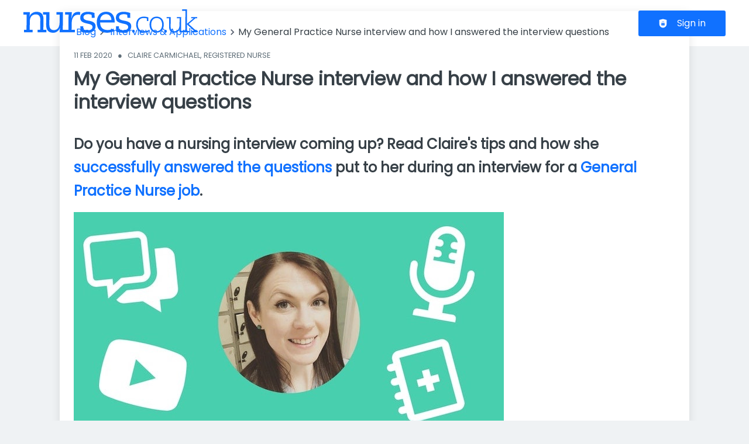

--- FILE ---
content_type: application/x-javascript
request_url: https://www.nurses.co.uk/_next/static/r-EVLLbN13CxZYkTqpwD-/_buildManifest.js
body_size: 6131
content:
self.__BUILD_MANIFEST=function(s,a,c,t,e,i,d,n,r,o,b,u,f,p,j,h,k,g,l,m,z,w,y,I,v,_,x,q,L,N,B,F,A,D,S,E,M,T,U,C,H,R,P,G,J,K,O,Q,V,W,X,Y,Z,$,ss,sa,sc,st,se,si,sd,sn,sr,so,sb,su,sf,sp,sj,sh,sk,sg,sl,sm,sz,sw,sy,sI,sv,s_,sx,sq,sL,sN,sB,sF,sA,sD,sS,sE,sM,sT,sU,sC,sH,sR,sP,sG,sJ,sK,sO,sQ,sV,sW,sX,sY,sZ,s$,s6,s7,s4,s2,s3,s0,s8,s5){return{__rewrites:{afterFiles:[],beforeFiles:[{has:v,source:"/:nextInternalLocale(en)/sitemap.xml",destination:v},{has:v,source:"/:nextInternalLocale(en)/:type/sitemap.xml",destination:v},{has:v,source:"/:nextInternalLocale(en)/:lang/:type/sitemap.xml",destination:v},{has:v,source:"/:nextInternalLocale(en)/sitemap.xsl",destination:v},{has:v,source:"/:nextInternalLocale(en)/:type/sitemap.xsl",destination:v},{has:v,source:"/:nextInternalLocale(en)/:lang/:type/sitemap.xsl",destination:v},{has:v,source:"/:nextInternalLocale(en)/modules/contrib/simple_sitemap/:rest*",destination:v},{has:v,source:"/:nextInternalLocale(en)/core/assets/vendor/:rest*",destination:v},{has:v,source:"/:nextInternalLocale(en)/sitemap/:rest*",destination:v}],fallback:[]},__routerFilterStatic:{numItems:1,errorRate:1e-4,numBits:20,numHashes:14,bitArray:[0,1,0,N,F,N,N,N,N,F,F,F,N,N,N,N,N,F,F,F]},__routerFilterDynamic:{numItems:F,errorRate:1e-4,numBits:F,numHashes:NaN,bitArray:[]},"/403":[s,n,b,a,c,t,e,i,d,r,o,u,f,k,sT,"static/chunks/pages/403-3f3d8c786303948e.js"],"/404":[s,n,b,a,c,t,e,i,d,r,o,u,f,k,K,sT,"static/chunks/pages/404-3374f74a81e5e678.js"],"/500":[n,"static/css/feb4b52b8019bfce.css","static/chunks/pages/500-b157edb58b779640.js"],"/_error":[sh,"static/css/522ba873c80272d6.css","static/chunks/pages/_error-be8081bae4181343.js"],"/blog":[s,n,b,a,c,t,e,i,d,r,o,u,f,k,$,ss,sa,sk,sg,"static/chunks/pages/blog-67577d4b13acfd6a.js"],"/blog/tag/[tagName]":[s,n,b,a,c,t,e,i,d,r,o,u,f,k,$,ss,sa,sk,sg,"static/chunks/pages/blog/tag/[tagName]-8851a4bd9a325739.js"],"/blog/[category]":[s,n,b,a,c,t,e,i,d,r,o,u,f,k,$,ss,sa,sk,sg,"static/chunks/pages/blog/[category]-1b5ef4abfb6d4c48.js"],"/blog/[category]/[title]":[s,n,b,p,I,"static/chunks/8191-d8120ad12f55c746.js",a,c,t,e,i,d,r,o,u,f,k,x,A,sa,"static/css/12fd2b163a0877ad.css","static/chunks/pages/blog/[category]/[title]-0ccbf5b03e5a94f9.js"],"/bookmarked-jobs":[s,n,b,p,I,H,O,sc,st,a,c,t,e,i,d,r,o,u,f,j,h,k,g,_,L,q,x,D,E,R,X,Q,se,si,sl,"static/css/432dd8ba3cf41cb0.css","static/chunks/pages/bookmarked-jobs-9a6d7fee44536fc2.js"],"/bookmarked-resumes":[s,n,b,p,a,c,t,e,i,d,r,o,u,f,j,h,k,E,P,sd,"static/css/4e8e2b19f273d78b.css","static/chunks/pages/bookmarked-resumes-9381a88e05148160.js"],"/buy/[orderId]":[s,p,l,m,sU,a,c,t,e,i,d,j,h,g,z,w,S,sn,sC,sH,"static/css/8f441c9053093cdf.css","static/chunks/pages/buy/[orderId]-c0bfdccbe15449c1.js"],"/checkout/[[...productIds]]":[s,a,c,t,e,i,d,sm,sz,sH,"static/css/08c06c19d72500b4.css","static/chunks/pages/checkout/[[...productIds]]-8dd6009b2090452a.js"],"/checkout-success/[orderId]":[s,n,b,a,c,t,e,i,d,r,o,u,f,k,sw,"static/chunks/pages/checkout-success/[orderId]-c641914f80b82307.js"],"/contact":[s,n,b,p,l,m,a,c,t,e,i,d,r,o,u,f,j,h,k,g,z,w,S,"static/css/98d39a50ffd0e01c.css","static/chunks/pages/contact-e2ad3126e1646217.js"],"/dashboard":[s,n,b,p,l,m,I,V,H,sr,"static/chunks/231-879ae93df91025e2.js",a,c,t,e,i,d,r,o,u,f,j,h,_,x,A,E,M,T,P,so,sb,sy,"static/css/43c4980d32b25aea.css","static/chunks/pages/dashboard-cad2d34c2674fb4a.js"],"/job/apply/success/[...params]":[s,n,b,p,l,m,G,a,c,t,e,i,d,r,o,u,f,j,h,k,g,z,w,q,S,Y,"static/chunks/9708-82a02605b18796ad.js","static/css/529143609497662a.css","static/chunks/pages/job/apply/success/[...params]-196ef90f2032ce76.js"],"/job/apply/wizard/contact-information/[...params]":[s,n,p,G,a,c,t,e,i,d,y,_,L,S,su,sI,"static/css/77ae4689498fc8a6.css","static/chunks/pages/job/apply/wizard/contact-information/[...params]-ed0327d390ba6bd2.js"],"/job/apply/wizard/file-upload/[id]":[sf,s,n,p,sp,a,c,t,e,i,d,z,_,L,su,"static/css/216e2da62a92008c.css","static/chunks/pages/job/apply/wizard/file-upload/[id]-82a756e1c6284f1c.js"],"/job/apply/wizard/qualifying-questions/[id]":[s,n,p,a,c,t,e,i,d,_,L,su,"static/css/1a26115ba2ef712d.css","static/chunks/pages/job/apply/wizard/qualifying-questions/[id]-78911fd7c9c267df.js"],"/job/apply/wizard/review/[id]":[s,n,p,a,c,t,e,i,d,_,L,su,"static/css/781afebc4e0d415e.css","static/chunks/pages/job/apply/wizard/review/[id]-01cd844a3d1215d6.js"],"/job/apply/wizard/[id]":[s,n,b,p,l,m,G,a,c,t,e,i,d,r,o,u,f,j,h,k,g,z,w,y,S,sI,sR,sP,"static/chunks/pages/job/apply/wizard/[id]-fd5be29e5eee62b3.js"],"/job/apply/[id]":[s,n,b,p,l,m,G,a,c,t,e,i,d,r,o,u,f,j,h,k,g,z,w,y,S,sI,sR,sP,"static/chunks/pages/job/apply/[id]-77adfe8c0c61386c.js"],"/job/edit/[id]":[sf,sv,s,n,b,p,l,m,I,s_,sp,sx,a,c,t,e,i,d,r,o,u,f,j,h,k,g,z,w,y,x,D,R,X,"static/css/472af5c40aa5bd27.css","static/chunks/pages/job/edit/[id]-c0d56188331a4708.js"],"/job/wizard":[s,a,c,t,e,i,d,C,W,sG,sJ,"static/chunks/pages/job/wizard-c4107fe59286d604.js"],"/job/wizard/billing/[...params]":[s,p,l,m,sU,a,c,t,e,i,d,j,h,g,z,w,y,S,C,W,sC,"static/css/4fef7cb3d975cb83.css","static/chunks/pages/job/wizard/billing/[...params]-946575d9473f0ea0.js"],"/job/wizard/bundles/[[...params]]":[s,a,c,t,e,i,d,y,C,sm,sz,"static/css/c005d7fe55e52996.css","static/chunks/pages/job/wizard/bundles/[[...params]]-43a0e9b3a0da15e5.js"],"/job/wizard/destination/[...params]":[s,a,c,t,e,i,d,y,C,sn,sK,sO,"static/chunks/pages/job/wizard/destination/[...params]-a7753927f0a0b504.js"],"/job/wizard/destination-upgrades/[...params]":[s,a,c,t,e,i,d,y,C,sn,sK,sO,"static/chunks/pages/job/wizard/destination-upgrades/[...params]-b520e61084eafdbf.js"],"/job/wizard/edit/[jobId]":["static/chunks/pages/job/wizard/edit/[jobId]-e5c4142b39df6f1b.js"],"/job/wizard/form":[sf,sv,s,n,p,l,m,I,s_,sp,sx,a,c,t,e,i,d,o,j,h,g,z,w,y,_,L,q,x,D,C,R,X,W,sQ,"static/chunks/pages/job/wizard/form-3e897888278b20f8.js"],"/job/wizard/form/[jobId]":[sf,sv,s,n,p,l,m,I,s_,sp,sx,a,c,t,e,i,d,o,j,h,g,z,w,y,_,L,q,x,D,C,R,X,W,sQ,"static/chunks/pages/job/wizard/form/[jobId]-bd7b3fd04c8a4b45.js"],"/job/wizard/type":[s,a,c,t,e,i,d,C,W,sG,sJ,"static/chunks/pages/job/wizard/type-e593b837a3e2fd6f.js"],"/job/wizard/upgrades/[...params]":[s,a,c,t,e,i,d,y,C,W,sm,sn,sz,"static/css/070aee3bcd1039d1.css","static/chunks/pages/job/wizard/upgrades/[...params]-ed374cdba66b0079.js"],"/job/[[...path]]":[s,n,b,p,I,sc,sV,a,c,t,e,i,d,r,o,u,f,j,h,k,g,y,_,L,q,x,D,A,R,X,sW,"static/css/3be0a602e855179d.css","static/chunks/pages/job/[[...path]]-beecdb9d99732870.js"],"/job-alert/activate/[id]/[token]":[s,n,b,a,c,t,e,i,d,r,o,u,f,k,sX,sw,"static/chunks/pages/job-alert/activate/[id]/[token]-afc648f642bbd280.js"],"/job-alert/edit/[...params]":[s,n,b,p,l,m,a,c,t,e,i,d,r,o,u,f,j,h,k,z,w,_,L,R,K,sY,"static/css/88181e3847becdb4.css","static/chunks/pages/job-alert/edit/[...params]-c10a92074abc597d.js"],"/job-alert/list":[s,n,b,a,c,t,e,i,d,r,o,u,f,E,P,"static/css/841e2a738611683e.css","static/chunks/pages/job-alert/list-ae73e1078b3ae5b2.js"],"/job-application/applicant/list":[s,n,b,p,a,c,t,e,i,d,r,o,u,f,M,T,"static/css/547a23ecb74e76e8.css","static/chunks/pages/job-application/applicant/list-008641de15287c40.js"],"/job-application/recruiter/list":[s,n,b,p,I,V,sr,a,c,t,e,i,d,r,o,u,f,M,T,Z,sy,"static/css/7a80473b721b9686.css","static/chunks/pages/job-application/recruiter/list-c4f5a9bfbacf6de3.js"],"/job-application/verify/[...params]":["static/css/c241125277df92e4.css","static/chunks/pages/job-application/verify/[...params]-95aef3b7c60eac7a.js"],"/job-application/[id]":[s,n,b,p,I,V,sr,a,c,t,e,i,d,r,o,u,f,j,h,k,_,L,q,x,D,A,"static/chunks/7985-c0aae4e61ae4f778.js",sy,"static/css/d7a737919a1e91fc.css","static/chunks/pages/job-application/[id]-f14e82c6411d6cf4.js"],"/job-manager":[s,n,b,p,l,m,I,V,H,sr,a,c,t,e,i,d,r,o,u,f,j,h,_,x,A,Z,sZ,"static/css/5030a5ddbc115d05.css","static/chunks/pages/job-manager-7699ce72b6e6d54d.js"],"/jobs/[[...taxonomy]]":[s,n,b,p,I,H,O,sc,st,a,c,t,e,i,d,r,o,u,f,j,h,k,g,y,_,L,q,x,D,R,Q,se,si,sl,"static/css/2e1a840fd3bfc6f8.css","static/chunks/pages/jobs/[[...taxonomy]]-01a2369f37b3594e.js"],"/map":[s,n,b,p,sq,a,c,t,e,i,d,r,o,u,f,k,y,"static/css/8e23b35b5e84aef6.css","static/chunks/pages/map-7a484be02fad4cbd.js"],"/my-products":[s,n,b,sL,a,c,t,e,i,d,r,o,u,f,M,T,Z,sN,s$,"static/chunks/pages/my-products-f1614176f6ddb8fb.js"],"/my-products/credits":[s,n,b,sL,a,c,t,e,i,d,r,o,u,f,M,T,Z,sN,s$,"static/chunks/pages/my-products/credits-a2738c57fdc498e5.js"],"/my-products/subscriptions":[s,n,b,sL,a,c,t,e,i,d,r,o,u,f,M,T,Z,sN,"static/css/4901eb3cccc6c407.css","static/chunks/pages/my-products/subscriptions-810930cae868dc55.js"],"/my-recommendations":[s,n,b,p,I,sc,"static/chunks/4507-96beab84c771b63e.js",a,c,t,e,i,d,r,o,u,f,j,h,k,g,_,L,q,x,D,A,E,R,sl,"static/css/ec18368654305549.css","static/chunks/pages/my-recommendations-19128181a4fb313b.js"],"/newsletters":[s,n,b,I,V,a,c,t,e,i,d,r,o,u,f,M,T,"static/css/17795d0477c9d506.css","static/chunks/pages/newsletters-e749d41ceae9bbd5.js"],"/organization":[s,n,b,a,c,t,e,i,d,r,o,u,f,k,B,"static/chunks/pages/organization-878189cd9900e037.js"],"/organization/edit/[id]/about":[s,n,b,p,l,m,a,c,t,e,i,d,r,o,u,f,j,h,k,g,z,w,y,B,U,J,"static/chunks/pages/organization/edit/[id]/about-4c7b57b8196e187c.js"],"/organization/edit/[id]/attachments":[s,n,b,p,l,m,a,c,t,e,i,d,r,o,u,f,j,h,k,g,z,w,y,B,U,J,"static/chunks/pages/organization/edit/[id]/attachments-caddef283cf567bd.js"],"/organization/edit/[id]/benefits":[s,n,b,p,l,m,a,c,t,e,i,d,r,o,u,f,j,h,k,g,z,w,y,B,U,J,"static/chunks/pages/organization/edit/[id]/benefits-52a6fcf2575ba469.js"],"/organization/edit/[id]/contact/[contactId]":[s,n,b,p,l,m,a,c,t,e,i,d,r,o,u,f,j,h,k,g,z,w,y,B,U,J,"static/chunks/pages/organization/edit/[id]/contact/[contactId]-ceed4ec16019e9da.js"],"/organization/edit/[id]/faq/[faqId]":[s,n,b,p,l,m,a,c,t,e,i,d,r,o,u,f,j,h,k,g,z,w,y,B,U,"static/css/3a510e4d6fbda2ec.css","static/chunks/pages/organization/edit/[id]/faq/[faqId]-6a14a0516a590673.js"],"/organization/edit/[id]/gallery":[s,n,b,p,l,m,a,c,t,e,i,d,r,o,u,f,j,h,k,g,z,w,y,B,U,J,"static/chunks/pages/organization/edit/[id]/gallery-a02afbba917f09df.js"],"/organization/edit/[id]/info":[s,n,b,p,l,m,a,c,t,e,i,d,r,o,u,f,j,h,k,g,z,w,y,B,"static/css/9b7083c0ab11d5eb.css","static/chunks/pages/organization/edit/[id]/info-4fd480e303f69468.js"],"/organization/edit/[id]/locations/[locationId]":[s,n,b,p,l,m,a,c,t,e,i,d,r,o,u,f,j,h,k,g,z,w,y,B,U,J,"static/chunks/pages/organization/edit/[id]/locations/[locationId]-91d83a4c3dc96669.js"],"/organization/edit/[id]/videos":[s,n,b,p,l,m,a,c,t,e,i,d,r,o,u,f,j,h,k,g,z,w,y,B,U,s6,J,"static/chunks/pages/organization/edit/[id]/videos-51e101fdddbaeafe.js"],"/organization/edit/[id]/videos/[videoId]":[s,n,b,p,l,m,a,c,t,e,i,d,r,o,u,f,j,h,k,g,z,w,y,B,U,s6,J,"static/chunks/pages/organization/edit/[id]/videos/[videoId]-17993b290d903761.js"],"/organization/group":[s,n,b,p,l,m,a,c,t,e,i,d,r,o,u,f,j,h,k,g,z,w,s7,"static/chunks/pages/organization/group-bae738e7a1e6b247.js"],"/organization/wizard":[s,p,l,m,a,c,t,e,i,d,j,h,g,z,w,"static/css/6dbcf7ec40d15a71.css","static/chunks/pages/organization/wizard-286894e7f31005e1.js"],"/organization/[path]":[s,n,b,p,I,sV,a,c,t,e,i,d,r,o,u,f,j,h,k,g,y,_,L,q,x,D,A,B,U,sW,"static/css/c3b347f6b6b0ebcc.css","static/chunks/pages/organization/[path]-5775b11b1ee064d7.js"],"/organizations/[[...taxonomy]]":[s,n,b,I,H,O,st,a,c,t,e,i,d,r,o,u,f,k,y,x,A,K,Q,$,ss,"static/css/fcabf20ff4009c41.css","static/chunks/pages/organizations/[[...taxonomy]]-7da51d7bba80a1c8.js"],"/resume/edit/[field]":[s,n,b,p,l,m,a,c,t,e,i,d,r,o,u,f,j,h,k,g,z,w,s4,s2,"static/css/f2425f7db8c3e9f7.css","static/chunks/pages/resume/edit/[field]-479e74696d4b19e3.js"],"/resume/wizard":[s,p,l,m,a,c,t,e,i,d,j,h,g,z,w,sj,s3,sB,"static/chunks/pages/resume/wizard-04849a13b75f4bb3.js"],"/resume/wizard/import":[s,p,l,m,G,"static/chunks/8404-c2b8bc74eea939cc.js",a,c,t,e,i,d,r,j,h,g,z,w,q,S,Y,sj,"static/css/51a9d9ed68f3f51a.css","static/chunks/pages/resume/wizard/import-a1ce3e2dac9c0855.js"],"/resume/wizard/job-preferences":[s,p,l,m,a,c,t,e,i,d,j,h,g,z,w,sj,sB,"static/chunks/pages/resume/wizard/job-preferences-cc7cec487d7b1561.js"],"/resume/wizard/personal-info":[s,p,l,m,a,c,t,e,i,d,j,h,g,z,w,sj,s3,sB,"static/chunks/pages/resume/wizard/personal-info-80de8767fdc11e25.js"],"/resume/[[...id]]":[s,n,b,p,l,m,a,c,t,e,i,d,r,o,u,f,j,h,k,g,z,w,sd,s4,s2,"static/css/2970b4f5d6e445a5.css","static/chunks/pages/resume/[[...id]]-250654e13d5bd98b.js"],"/resume-alert/edit/[id]":[s,n,b,p,l,m,a,c,t,e,i,d,r,o,u,f,j,h,k,z,w,K,sY,s7,"static/chunks/pages/resume-alert/edit/[id]-797de87eafe02e44.js"],"/resume-alert/list":[s,n,b,p,a,c,t,e,i,d,r,o,u,f,j,h,M,T,"static/css/85ce1f304dc175bc.css","static/chunks/pages/resume-alert/list-5f1da8c671acf869.js"],"/resume-contact/applicant/approved":[s,n,b,p,sF,a,c,t,e,i,d,r,o,u,f,E,P,so,sb,sA,sD,"static/chunks/pages/resume-contact/applicant/approved-ddf03095550159ef.js"],"/resume-contact/applicant/pending":[s,n,b,p,sF,a,c,t,e,i,d,r,o,u,f,E,P,so,sb,sA,sD,"static/chunks/pages/resume-contact/applicant/pending-5ab7cbbd760faa80.js"],"/resume-contact/applicant/revoked":[s,n,b,p,sF,a,c,t,e,i,d,r,o,u,f,E,P,so,sb,sA,sD,"static/chunks/pages/resume-contact/applicant/revoked-0a4ea32abc756f54.js"],"/resume-contact/recruiter/archived":[s,n,b,p,"static/chunks/7689-aa316617105975ba.js",a,c,t,e,i,d,r,o,u,f,M,T,"static/css/2348f30b7d0f8e0b.css","static/chunks/pages/resume-contact/recruiter/archived-c45989234f1a4a2c.js"],"/resume-contact/recruiter/list":[s,n,b,p,I,V,a,c,t,e,i,d,r,o,u,f,M,T,"static/css/21ddfe34a5ddd6fe.css","static/chunks/pages/resume-contact/recruiter/list-42d206b384bc7029.js"],"/resumes":[s,n,b,p,I,H,O,st,a,c,t,e,i,d,r,o,u,f,j,h,k,x,A,E,P,K,Q,sd,"static/css/8e24e54d62bf0968.css","static/chunks/pages/resumes-d676f6ce6c138727.js"],"/resumes/matching/[id]":[s,n,b,p,a,c,t,e,i,d,r,o,u,f,j,h,k,y,E,P,K,sd,"static/css/7fcb7f361217eb3c.css","static/chunks/pages/resumes/matching/[id]-dcec5563c70de64b.js"],"/router":[s,n,b,p,I,H,O,sq,sh,a,c,t,e,i,d,r,o,u,f,j,h,k,_,L,q,x,D,A,Q,se,si,s0,s8,"static/chunks/pages/router-d446313ef5e7f71b.js"],"/similar_jobs-alert/activate/[id]/[token]":[s,n,b,a,c,t,e,i,d,r,o,u,f,k,sX,sw,"static/chunks/pages/similar_jobs-alert/activate/[id]/[token]-f1df4c388c7a1605.js"],"/subscription/[id]":[s,n,b,a,c,t,e,i,d,r,o,u,f,j,h,"static/css/37289a1a9a148574.css","static/chunks/pages/subscription/[id]-2769309dcbe271f5.js"],"/user":[s,n,b,a,c,t,e,i,d,r,o,u,f,k,"static/css/ce752daaf7add23e.css","static/chunks/pages/user-c06feda10297ca2d.js"],"/user/cancel-account/[id]/[timestamp]/[hash]":["static/css/aeae8345374a3f53.css","static/chunks/pages/user/cancel-account/[id]/[timestamp]/[hash]-5c5712948a773db9.js"],"/user/change-email/[...params]":["static/css/9083d2c77e5499d8.css","static/chunks/pages/user/change-email/[...params]-82ee7e41fbea91a1.js"],"/user/edit":[s,n,b,a,c,t,e,i,d,r,o,u,f,j,h,k,"static/css/7934a792afe5eb24.css","static/chunks/pages/user/edit-c50ecdcf4705eed0.js"],"/user/email-verify/[id]/[timestamp]/[hash]":[s,a,c,t,e,sZ,"static/css/0a9b405b7a6b5c8a.css","static/chunks/pages/user/email-verify/[id]/[timestamp]/[hash]-53804ffa740ddd1c.js"],"/user/login":[s,a,c,q,"static/css/b9b9d22fb5370bd3.css","static/chunks/pages/user/login-2ead1dc156d68db6.js"],"/user/logout":["static/chunks/pages/user/logout-a38ea400f5bfc00c.js"],"/user/password-reset/[id]/[timestamp]/[token]":[s,a,c,t,e,s5,"static/chunks/pages/user/password-reset/[id]/[timestamp]/[token]-4b412e01bdeca27c.js"],"/user/register":[s,p,l,m,G,sS,a,c,t,e,i,d,r,j,h,g,z,w,q,S,Y,sE,"static/chunks/pages/user/register-eccbf567ff026fb9.js"],"/user/register/applicant":[s,p,l,m,G,sS,a,c,t,e,i,d,r,j,h,g,z,w,q,S,Y,sE,"static/chunks/pages/user/register/applicant-d4fc61d0346d8f2a.js"],"/user/register/recruiter":[s,p,l,m,G,sS,a,c,t,e,i,d,r,j,h,g,z,w,q,S,Y,sE,"static/chunks/pages/user/register/recruiter-d333547fad6650eb.js"],"/user/reset-password":[s,a,c,t,e,s5,"static/chunks/pages/user/reset-password-ce4c61041f4a831d.js"],"/[[...router]]":[s,n,b,p,I,H,O,sq,sh,a,c,t,e,i,d,r,o,u,f,j,h,k,_,L,q,x,D,A,Q,se,si,s0,s8,"static/chunks/pages/[[...router]]-871a725e29b8cd5f.js"],sortedPages:["/403","/404","/500","/_app","/_error","/blog","/blog/tag/[tagName]","/blog/[category]","/blog/[category]/[title]","/bookmarked-jobs","/bookmarked-resumes","/buy/[orderId]","/checkout/[[...productIds]]","/checkout-success/[orderId]","/contact","/dashboard","/job/apply/success/[...params]","/job/apply/wizard/contact-information/[...params]","/job/apply/wizard/file-upload/[id]","/job/apply/wizard/qualifying-questions/[id]","/job/apply/wizard/review/[id]","/job/apply/wizard/[id]","/job/apply/[id]","/job/edit/[id]","/job/wizard","/job/wizard/billing/[...params]","/job/wizard/bundles/[[...params]]","/job/wizard/destination/[...params]","/job/wizard/destination-upgrades/[...params]","/job/wizard/edit/[jobId]","/job/wizard/form","/job/wizard/form/[jobId]","/job/wizard/type","/job/wizard/upgrades/[...params]","/job/[[...path]]","/job-alert/activate/[id]/[token]","/job-alert/edit/[...params]","/job-alert/list","/job-application/applicant/list","/job-application/recruiter/list","/job-application/verify/[...params]","/job-application/[id]","/job-manager","/jobs/[[...taxonomy]]","/map","/my-products","/my-products/credits","/my-products/subscriptions","/my-recommendations","/newsletters","/organization","/organization/edit/[id]/about","/organization/edit/[id]/attachments","/organization/edit/[id]/benefits","/organization/edit/[id]/contact/[contactId]","/organization/edit/[id]/faq/[faqId]","/organization/edit/[id]/gallery","/organization/edit/[id]/info","/organization/edit/[id]/locations/[locationId]","/organization/edit/[id]/videos","/organization/edit/[id]/videos/[videoId]","/organization/group","/organization/wizard","/organization/[path]","/organizations/[[...taxonomy]]","/resume/edit/[field]","/resume/wizard","/resume/wizard/import","/resume/wizard/job-preferences","/resume/wizard/personal-info","/resume/[[...id]]","/resume-alert/edit/[id]","/resume-alert/list","/resume-contact/applicant/approved","/resume-contact/applicant/pending","/resume-contact/applicant/revoked","/resume-contact/recruiter/archived","/resume-contact/recruiter/list","/resumes","/resumes/matching/[id]","/router","/similar_jobs-alert/activate/[id]/[token]","/subscription/[id]","/user","/user/cancel-account/[id]/[timestamp]/[hash]","/user/change-email/[...params]","/user/edit","/user/email-verify/[id]/[timestamp]/[hash]","/user/login","/user/logout","/user/password-reset/[id]/[timestamp]/[token]","/user/register","/user/register/applicant","/user/register/recruiter","/user/reset-password","/[[...router]]"]}}("static/chunks/8230-e70dbad139d12c8a.js","static/css/8d05d16f89265dca.css","static/chunks/8536-83428a19d290801a.js","static/css/caa65bbeaec4ebc6.css","static/chunks/4360-02f2675c177fa050.js","static/css/543457fbe08838b3.css","static/chunks/4860-c5668ab2de0bef94.js","static/chunks/4587-59ce867d84a3c6bc.js","static/chunks/9884-8de9b17c3d60dfe0.js","static/chunks/4003-d53d641de72cd157.js","static/chunks/319-cdc199e1ece6c10f.js","static/css/7daca570a42bc25b.css","static/chunks/8100-b6477f451ce327ff.js","static/chunks/8693-627552f5b08a2643.js","static/chunks/2116-1cee8a4c1861782b.js","static/css/c3253c9fad67bb86.css","static/chunks/565-270ef2eccc4dc2ca.js","static/chunks/5364-7122e6b68ed38929.js","static/css/ba63d498978eaf77.css","static/chunks/867-53bd93cb9a47bbe8.js","static/chunks/304-baf005ca3fbf5419.js","static/chunks/523-ec55f1a96e39ff64.js","static/chunks/6144-6969bdf22e06d29f.js","static/chunks/8379-7afa18f52688137d.js",void 0,"static/chunks/4020-210feb8159fe8a95.js","static/css/d3a86da2012832c5.css","static/chunks/2421-a980df85055ad698.js","static/chunks/5342-9ff7c12708b7039d.js",1,"static/css/732c12fbe14dbcc6.css",0,"static/chunks/1615-f85fb784adbb0d01.js","static/chunks/572-8a39cd69180d20b8.js","static/chunks/9489-db03b5d5b08be0ec.js","static/css/81fee68079f64528.css","static/css/cf57877b35ddfe3c.css","static/chunks/2390-df32d6435f5754c5.js","static/chunks/4091-30c9d5c67ed11a00.js","static/chunks/7764-4b92ab04248c477b.js","static/chunks/290-da64f52411a499e3.js","static/chunks/3136-843048cc21125ce0.js","static/chunks/8928-3632fe81618f3c84.js","static/chunks/2356-03a85f88659c574c.js","static/css/ba96352aad3718b4.css","static/chunks/823-847e12b2de471a0e.js","static/chunks/2400-b461f3208df4002f.js","static/chunks/7782-4dc8d37904acad55.js","static/chunks/5293-2a39f0029123b443.js","static/chunks/8761-6417f22286c5ffed.js","static/chunks/9312-eaf682eb566bceb4.js","static/chunks/7462-29cf9c2343a7c5e9.js","static/chunks/2205-f4fb184d35a20753.js","static/css/d98841ff04ee76e8.css","static/chunks/2237-09edb82bfd3aaa84.js","static/chunks/4827-6230930733d734a6.js","static/chunks/5348-2e0bc7259959ebc1.js","static/chunks/4552-b49c4feb2688e010.js","static/css/f6a75b05c300baed.css","static/chunks/3886-4314eb3dd3d1ecf9.js","static/chunks/4231-fb917d1eb3ad62ab.js","static/chunks/5045-32ac02d6c95cbe0d.js","static/chunks/2175-c3e49101be334228.js","static/css/4f95e06d4b37c198.css","static/chunks/3165-575bf0856bb66db7.js","static/chunks/75-454bd5aeabe47153.js","static/chunks/3d95a633-6430ecd88a865aa8.js","static/chunks/781-69679471f3b26d89.js","static/chunks/6193-20d2a7358ec29161.js","static/chunks/8384-d4be443dafb56b6d.js","static/chunks/8963-09e531f71d913f89.js","static/css/335f024802cdb66b.css","static/chunks/4916-7cb37f3646ab54be.js","static/chunks/6610-1161c00af031deea.js","static/chunks/2601-f558e3a0fc408470.js","static/css/5ef90ba259496b00.css","static/chunks/881-7dd54e76b4ba8090.js","static/chunks/9672-28380bf6790f0551.js","static/chunks/039d370b-efb54a60bf3b30d6.js","static/chunks/8152-89bdc5a3c047ed05.js","static/chunks/6660-32ed27c0c8f40254.js","static/chunks/5463-63f36a75e3ea1ac2.js","static/chunks/9796-390fe0d482527e73.js","static/chunks/3263-0628286048f4e6d1.js","static/css/e906766e2113425c.css","static/chunks/70-6dd12316213604c8.js","static/chunks/3684-afcd2064c1d8f2f7.js","static/css/6c8002a51bd2a337.css","static/chunks/6023-fee9b943be522c90.js","static/css/c64f67f50a9fbf97.css",1e-4,"static/css/a9263f424fdf880e.css","static/chunks/939-03684467c3d3a0c9.js","static/chunks/6332-0dc39886a4a6f45e.js","static/chunks/8637-16fed1dba00cde21.js","static/chunks/6185-5eed117a2ce8937d.js","static/css/fe57db6921c3bf5a.css","static/chunks/8374-37dc76c121052c29.js","static/css/daede811595ad3ef.css","static/chunks/4989-c5b886e668c42ff4.js","static/css/7932b514a81e9f07.css","static/css/40024cc75df0f320.css","static/chunks/2126-938f7afa25d85e41.js","static/chunks/720-6e801dd1b140ec55.js","static/chunks/1591-da5c788fd3b0a0e3.js","static/chunks/2918-8157ac75a0f6b179.js","static/chunks/3259-4c967eb97f43e120.js","static/css/28a065dd9340600b.css","static/chunks/6780-9736927d9f897a30.js","static/css/824430dbafd7e7ce.css","static/chunks/4432-add065327ebc170e.js","static/chunks/2758-a3e3ee2c62739876.js","static/chunks/5170-9694ec206714d885.js","static/css/7bc12f061be974c9.css","static/chunks/9517-5a35a35de7ff827d.js","static/css/7b8e4d17f427e03d.css"),self.__BUILD_MANIFEST_CB&&self.__BUILD_MANIFEST_CB();

--- FILE ---
content_type: application/x-javascript
request_url: https://www.nurses.co.uk/_next/static/chunks/6560.30a4763fa024407f.js
body_size: 550
content:
try{!function(){var e="undefined"!=typeof window?window:"undefined"!=typeof global?global:"undefined"!=typeof globalThis?globalThis:"undefined"!=typeof self?self:{},t=(new e.Error).stack;t&&(e._sentryDebugIds=e._sentryDebugIds||{},e._sentryDebugIds[t]="ce6a306b-7f1a-45db-9848-f2b69fc78320",e._sentryDebugIdIdentifier="sentry-dbid-ce6a306b-7f1a-45db-9848-f2b69fc78320")}()}catch(e){}"use strict";(self.webpackChunk_N_E=self.webpackChunk_N_E||[]).push([[6560],{26560:(e,t,a)=>{a.r(t),a.d(t,{BlogMetatags:()=>r,default:()=>r});var n=a(37876),l=a(18847);let i=a.n(l)()(Promise.resolve().then(a.t.bind(a,77328,23)),{loadableGenerated:{webpack:()=>[77328]}});function r(e){let{metatags:t}=e;if(!(t&&t.length>0))return null;let a=t.filter(e=>"title"!==e.meta&&"canonical"!==e.meta),l=t.find(e=>"title"===e.meta),r=t.find(e=>"canonical"===e.meta);return(0,n.jsxs)(i,{children:[a.map((e,t)=>"title"===e.meta?(0,n.jsx)("title",{children:e.value},e.meta):e.meta&&e.value&&(0,n.jsx)("meta",{...e.meta.startsWith("og:")?{property:e.meta}:{name:e.meta},content:e.value},"".concat(e.meta))),l&&(0,n.jsx)("title",{children:l.value}),r&&r.value&&(0,n.jsx)("link",{rel:"canonical",href:r.value},"canonical")]})}}}]);
//# sourceMappingURL=6560.30a4763fa024407f.js.map

--- FILE ---
content_type: application/x-javascript
request_url: https://www.nurses.co.uk/_next/static/chunks/4827-6230930733d734a6.js
body_size: 4226
content:
try{!function(){var e="undefined"!=typeof window?window:"undefined"!=typeof global?global:"undefined"!=typeof globalThis?globalThis:"undefined"!=typeof self?self:{},r=(new e.Error).stack;r&&(e._sentryDebugIds=e._sentryDebugIds||{},e._sentryDebugIds[r]="9af3fdce-4d3d-4f7c-9a76-d3eeee6ffdf9",e._sentryDebugIdIdentifier="sentry-dbid-9af3fdce-4d3d-4f7c-9a76-d3eeee6ffdf9")}()}catch(e){}(self.webpackChunk_N_E=self.webpackChunk_N_E||[]).push([[4827],{4781:(e,r,a)=>{"use strict";a.d(r,{A:()=>n,e:()=>d});var t=a(37876);a(14232);var s=a(12857),i=a.n(s);let d=e=>{let{children:r}=e;return(0,t.jsx)("div",{className:i().formItem,children:r})},n=d},12857:e=>{e.exports={formItem:"formItem_formItem__cwsfG"}},16037:(e,r,a)=>{"use strict";a.d(r,{A:()=>o,l:()=>l});var t=a(37876);a(14232);var s=a(17175),i=a(23552),d=a.n(i);let n=(0,s.F)([d().formLabel],{variants:{required:{true:d().required},error:{true:d().error}}}),l=e=>{let{children:r,error:a,required:s,...i}=e;return(0,t.jsx)("label",{className:n({error:a,required:s}),...i,children:r})},o=l},23552:e=>{e.exports={formLabel:"formLabel_formLabel__Bf7rz",required:"formLabel_required__EtFG5",error:"formLabel_error__FVj8T"}},24319:e=>{e.exports={blogTeaserBox:"blogTeaser_blogTeaserBox__2xD_w",boxTeaserWrapper:"blogTeaser_boxTeaserWrapper__ZUwTB",blogTeaserTitle:"blogTeaser_blogTeaserTitle__hKSL6",blogTeaserText:"blogTeaser_blogTeaserText__MRkK3",blogTeaserBanner:"blogTeaser_blogTeaserBanner__uS1Wq",advertorialBadge:"blogTeaser_advertorialBadge__Zqjsw",category:"blogTeaser_category__qm_8f"}},25879:(e,r,a)=>{"use strict";a.d(r,{X:()=>g});var t=a(37876),s=a(17175);a(14232);var i=a(22453),d=a(65806),n=a(64344),l=a.n(n);let o=(0,s.F)([l().sidebar],{variants:{sidebarPosition:{left:l().sidebarLeft,right:l().sidebarRight}}}),g=e=>{let{children:r,sidebar:a,sidebarPosition:s="left",gap:n=7}=e;return(0,t.jsxs)(i.A,{className:o({sidebarPosition:a?s:null}),gap:n,children:["left"===s&&a&&(0,t.jsx)(d.A,{gridArea:"sidebar",children:a}),(0,t.jsx)(d.A,{gridArea:"content",children:r}),"right"===s&&a&&(0,t.jsx)(d.A,{gridArea:"sidebar",children:a})]})}},32605:e=>{e.exports={formDescription:"formDescription_formDescription__tkpcZ"}},32662:(e,r,a)=>{"use strict";function t(e){let r=e.split(" ");return r.length>60?"".concat(r.slice(0,60).join(" "),"..."):e}a.d(r,{$:()=>t})},53795:e=>{e.exports={inputIcon:"input_inputIcon__7GQjr",inputWrapper:"input_inputWrapper__fOd_p",iconStart:"input_iconStart__deaIG",iconEnd:"input_iconEnd__vZJ22",jclInputClear:"input_jclInputClear__qPYDR",input:"input_input__6rus1",inputError:"input_inputError__9Mi7a",inputIconEnd:"input_inputIconEnd__j4SLB",inputIconStart:"input_inputIconStart__wLNKL"}},57443:(e,r,a)=>{"use strict";a.d(r,{A:()=>o,E:()=>l});var t=a(37876),s=a(17175);a(14232);var i=a(70903),d=a.n(i);let n=(0,s.F)([d().badge],{variants:{badgeStyle:{primary:d().primary,primaryLight:d().primaryLight,primaryVeryLight:d().primaryVeryLight,secondary:d().secondary,secondaryLight:d().secondaryLight,secondaryVeryLight:d().secondaryVeryLight,default:d().default,success:d().success,successLight:d().successLight,successVeryLight:d().successVeryLight,danger:d().danger,dangerLight:d().dangerLight,dangerVeryLight:d().dangerVeryLight,warning:d().warning,warningLight:d().warningLight,warningVeryLight:d().warningVeryLight,featured:d().featured,featuredLight:d().featuredLight,featuredVeryLight:d().featuredVeryLight,topJob:d().topJob}},defaultVariants:{badgeStyle:"default"}}),l=e=>{let{children:r,badgeStyle:a="primary",className:s,...i}=e;return(0,t.jsx)("div",{className:"".concat(n({badgeStyle:a})," ").concat(s),"data-testid":"styled-badge",...i,children:r})},o=l},62932:(e,r,a)=>{"use strict";a.d(r,{Q:()=>i});var t=a(37876),s=a(67140);function i(){return(0,t.jsxs)(s.Ay,{width:370,height:680,speed:2,backgroundColor:"#f3f3f3",foregroundColor:"#ecebeb",uniqueKey:"blog-teaser",children:[(0,t.jsx)("rect",{x:"8",y:"10",rx:"0",ry:"0",width:"366",height:"185"}),(0,t.jsx)("rect",{x:"39",y:"215",rx:"0",ry:"0",width:"300",height:"28"}),(0,t.jsx)("rect",{x:"39",y:"245",rx:"0",ry:"0",width:"241",height:"25"}),(0,t.jsx)("rect",{x:"40",y:"292",rx:"0",ry:"0",width:"287",height:"17"}),(0,t.jsx)("rect",{x:"39",y:"317",rx:"0",ry:"0",width:"267",height:"16"}),(0,t.jsx)("rect",{x:"38",y:"341",rx:"0",ry:"0",width:"301",height:"15"}),(0,t.jsx)("rect",{x:"40",y:"362",rx:"0",ry:"0",width:"287",height:"17"}),(0,t.jsx)("rect",{x:"39",y:"387",rx:"0",ry:"0",width:"267",height:"16"}),(0,t.jsx)("rect",{x:"38",y:"411",rx:"0",ry:"0",width:"301",height:"15"}),(0,t.jsx)("rect",{x:"40",y:"436",rx:"0",ry:"0",width:"287",height:"17"}),(0,t.jsx)("rect",{x:"39",y:"461",rx:"0",ry:"0",width:"267",height:"16"}),(0,t.jsx)("rect",{x:"38",y:"485",rx:"0",ry:"0",width:"301",height:"15"}),(0,t.jsx)("rect",{x:"39",y:"545",rx:"6",ry:"6",width:"79",height:"31"}),(0,t.jsx)("rect",{x:"258",y:"545",rx:"0",ry:"0",width:"89",height:"15"})]})}},64344:e=>{e.exports={sidebar:"oneSideBar_sidebar__mvwaM",sidebarLeft:"oneSideBar_sidebarLeft__l4uTb",sidebarRight:"oneSideBar_sidebarRight__j4BSu"}},64462:(e,r,a)=>{"use strict";a.d(r,{A:()=>n,P:()=>d});var t=a(37876);a(14232);let s=e=>"currentColor"===e?"":"var(--color-".concat(e,")"),i=e=>{let{title:r,theme:a=null,titleId:s="",...i}=e;return(0,t.jsxs)("svg",{xmlns:"http://www.w3.org/2000/svg",viewBox:"0 0 64 64",width:"1em",height:"1em","aria-labelledby":s,...i,children:[r?(0,t.jsx)("title",{id:s,children:r}):null,(0,t.jsxs)("g",{className:"tags_svg__nc-icon-wrapper",children:[(0,t.jsx)("path",{d:"M55.535 35.121 28.707 8.293A1 1 0 0 0 28 8H4a1 1 0 0 0-1 1v24a1 1 0 0 0 .293.707l26.828 26.828a5.006 5.006 0 0 0 7.071 0l18.343-18.343a5.006 5.006 0 0 0 0-7.071ZM18 28a5 5 0 1 1 5-5 5 5 0 0 1-5 5Z"}),(0,t.jsx)("path",{d:"M28 5a3.971 3.971 0 0 1 2.828 1.172l25.621 25.621L59.242 29 32.121 1.879A3 3 0 0 0 30 1H8a1 1 0 0 0-1 1v3Z","data-color":"color-2"})]})]})},d=e=>{let{color:r="currentColor",title:a,fill:d,...n}=e;return(0,t.jsx)(i,{color:s(r),className:"currentColor"===r?"icon-current-color":"",..."currentColor"!==r?{style:{color:s(r),fill:s(r)}}:null,fill:null!=d?d:s(r),title:a,...n})},n=d},70903:e=>{e.exports={badge:"badge_badge__uwntI",primary:"badge_primary__mGyjZ",primaryLight:"badge_primaryLight__PDGEf",primaryVeryLight:"badge_primaryVeryLight__QkT0a",secondary:"badge_secondary__qLYIk",secondaryLight:"badge_secondaryLight__IIn9W",secondaryVeryLight:"badge_secondaryVeryLight__xBsP9",default:"badge_default__cL3D7",success:"badge_success__S0DyD",successLight:"badge_successLight__SZFqN",successVeryLight:"badge_successVeryLight__gbUln",danger:"badge_danger__NZpZw",dangerLight:"badge_dangerLight__geI5_",dangerVeryLight:"badge_dangerVeryLight__DppqQ",warning:"badge_warning__LyvkQ",warningLight:"badge_warningLight__w7cyE",warningVeryLight:"badge_warningVeryLight__EXB0h",featured:"badge_featured__9nw0K",featuredLight:"badge_featuredLight__9ymhH",featuredVeryLight:"badge_featuredVeryLight__LQ2Ra",topJob:"badge_topJob__bC2IG"}},79226:(e,r,a)=>{"use strict";a.d(r,{t:()=>_});var t=a(37876),s=a(57443),i=a(37357),d=a(20844),n=a(55709),l=a(14360),o=a(20900),g=a(24319),c=a.n(g);function _(e){let{title:r,titleTag:a="h2",banner:g,content:_,actions:u,categories:h=[],advertorialLabel:f}=e;return(0,t.jsx)(l.A,{paddingClean:!0,className:c().blogTeaserBox,children:(0,t.jsxs)("div",{className:c().boxTeaserWrapper,children:[(0,t.jsx)("div",{className:c().blogTeaserBanner,children:g}),(0,t.jsxs)(i.A,{flexDirection:"column",children:[f&&(0,t.jsx)(d.A,{alignSelf:"end",children:(0,t.jsx)("div",{className:c().advertorialBadge,children:f})}),(0,t.jsx)(d.A,{flexGrow:1,children:(0,t.jsxs)(n.A,{paddingRight:8,paddingLeft:8,paddingTop:4*!f,paddingBottom:4,children:[(0,t.jsx)(o.A,{tag:a,className:c().blogTeaserTitle,children:r}),(0,t.jsx)(n.A,{size:"medium"}),(0,t.jsx)(o.A,{tag:"div",className:c().blogTeaserText,children:_})]})}),(0,t.jsx)(d.A,{children:(0,t.jsx)(n.A,{paddingRight:8,paddingLeft:8,paddingTop:4,paddingBottom:4,children:(0,t.jsxs)(i.A,{justifyContent:"space-between",alignItems:"center",flexWrap:"nowrap",gap:6,children:[(0,t.jsx)(d.A,{children:(0,t.jsx)(i.A,{gap:4,children:h.map((e,r)=>(0,t.jsx)(s.A,{className:c().category,badgeStyle:"primary",children:e},r))})}),(0,t.jsx)(d.A,{children:u})]})})})]})]})})}},82643:(e,r,a)=>{"use strict";a.d(r,{w:()=>s});var t=a(77742);function s(){let e=(0,t.A)();return{LOADING_MESSAGE:e.formatMessage({id:"loading_message",defaultMessage:"Loading"}),ERROR_BACK_TO_HOME:e.formatMessage({id:"error_back_to_home",defaultMessage:"Go back to home"}),PAY:e.formatMessage({id:"pay",defaultMessage:"Pay"}),CHOOSE_FILE:e.formatMessage({id:"choose_file",defaultMessage:"Choose file"}),EMAIL_VALIDATION:e.formatMessage({id:"email_validation_format",defaultMessage:"Please provide a valid email address"}),BOOKMARKED:e.formatMessage({id:"bookmarked",defaultMessage:"bookmarked"}),BOOKMARK:e.formatMessage({id:"bookmark",defaultMessage:"bookmark"}),GO_BACK:e.formatMessage({id:"go_back",defaultMessage:"Go back"}),YES:e.formatMessage({id:"yes",defaultMessage:"Yes"}),NO:e.formatMessage({id:"no",defaultMessage:"No"}),OPTIONS:e.formatMessage({id:"options",defaultMessage:"Options"}),NOT_AVAILABLE_SHORT:e.formatMessage({id:"not_available_short",defaultMessage:"N/A"}),TAXONOMY_EMPTY_VALUE:e.formatMessage({id:"taxonomy_field_empty_value",defaultMessage:"-- Please choose --"}),FIELD_REQUIRED:e.formatMessage({id:"field_required",defaultMessage:"Field is required"}),FIELD_NUMBER:e.formatMessage({id:"field_number",defaultMessage:"The value must be a number"}),FIELD_NUMBER_POSITIVE:e.formatMessage({id:"field_number_positive",defaultMessage:"Please enter a number greater than zero"}),FIELD_NUMBER_INTEGER:e.formatMessage({id:"field_number_integer",defaultMessage:"Please enter a number without any decimal points or fractions"}),ADVERTORIAL_LABEL:e.formatMessage({id:"advertorial_label",defaultMessage:"Advertorial"}),EMAIL:e.formatMessage({id:"email",defaultMessage:"Email"}),ADD:e.formatMessage({id:"add",defaultMessage:"Add"}),EDIT:e.formatMessage({id:"edit",defaultMessage:"Edit"}),ADD_ANOTHER:e.formatMessage({id:"add_another",defaultMessage:"Add another"}),CLOSE:e.formatMessage({id:"close",defaultMessage:"Close"}),TOGGLE:e.formatMessage({id:"toggle",defaultMessage:"Toggle"}),SELECTED:e.formatMessage({id:"selected",defaultMessage:"Selected"}),NOT_SELECTED:e.formatMessage({id:"not_selected",defaultMessage:"Not selected"})}}},85422:(e,r,a)=>{"use strict";a.d(r,{A:()=>p,p:()=>f});var t=a(37876),s=a(17175),i=a(14232),d=a(49639),n=a(24374),l=a(4781),o=a(16037),g=a(92916),c=a(53795),_=a.n(c);let u=(0,s.F)([_().input],{variants:{error:{true:_().inputError},iconPosition:{start:_().inputIconStart,end:_().inputIconEnd}},defaultVariants:{error:!1}}),h=(0,s.F)([_().inputIcon],{variants:{iconPosition:{start:_().iconStart,end:_().iconEnd}},defaultVariants:{iconPosition:"end"}}),f=i.forwardRef((e,r)=>{var a;let{id:s,label:i,description:c,disabled:f=!1,required:p=!1,error:b=!1,onClear:m,Icon:y,iconPosition:x="end",className:L,...j}=e,M=(0,t.jsxs)("div",{className:_().inputWrapper,children:[(0,t.jsx)("input",{className:"".concat(u({error:b,iconPosition:y?x:null})," ").concat(L),ref:r,id:s,required:p,disabled:f,...!i?{"aria-label":i}:null,...j}),m&&(null==r||null==(a=r.current)?void 0:a.value)&&(0,t.jsx)("div",{className:_().jclInputClear,children:(0,t.jsx)(n.Ay,{onClick:e=>{e.preventDefault(),e.stopPropagation(),m(),r.current.value=""},buttonStyle:"primary",fab:!0,raised:!1,type:"button",children:(0,t.jsx)(d.A,{title:"Reset"})})}),y&&(0,t.jsx)("div",{className:h({iconPosition:x}),children:y})]});return i?(0,t.jsxs)(l.e,{children:[(0,t.jsx)(o.l,{error:b,required:p,htmlFor:s,children:i}),M,c&&(0,t.jsx)(g.R,{children:c})]}):(0,t.jsx)(t.Fragment,{children:M})}),p=f},92916:(e,r,a)=>{"use strict";a.d(r,{R:()=>n});var t=a(37876);a(14232);var s=a(32605),i=a.n(s),d=a(53431);function n(e){let{content:r,children:a=null}=e;return(0,t.jsxs)("div",{className:i().formDescription,children:[r&&(0,t.jsx)(d.B,{format:"full_html",content:r}),a]})}},96269:(e,r,a)=>{"use strict";a.d(r,{A:()=>c});var t=a(37876),s=a(80998),i=a(57443),d=a(64462),n=a(39324),l=a.n(n),o=a(26706);let{publicRuntimeConfig:g}=l()();function c(e){var r;let{tag:a,fontSize:n,amount:l,showTagIcon:c=!0}=e,_=(0,o.a6)(g);return a?(0,t.jsx)(s.A,{href:null==(r=a.url)?void 0:r.path,children:(0,t.jsxs)(i.E,{badgeStyle:_.BLOG.POPULAR_TAGS.STYLE,fontSize:n,children:[c&&(0,t.jsx)(d.P,{}),(0,t.jsxs)("span",{children:[a.label,l&&" (".concat(l,")")]})]})}):null}}}]);
//# sourceMappingURL=4827-6230930733d734a6.js.map

--- FILE ---
content_type: application/x-javascript
request_url: https://www.nurses.co.uk/_next/static/chunks/8963-09e531f71d913f89.js
body_size: 7679
content:
try{!function(){var e="undefined"!=typeof window?window:"undefined"!=typeof global?global:"undefined"!=typeof globalThis?globalThis:"undefined"!=typeof self?self:{},n=(new e.Error).stack;n&&(e._sentryDebugIds=e._sentryDebugIds||{},e._sentryDebugIds[n]="ceb8bbcd-b0e9-48c6-849e-254af489ade6",e._sentryDebugIdIdentifier="sentry-dbid-ceb8bbcd-b0e9-48c6-849e-254af489ade6")}()}catch(e){}(self.webpackChunk_N_E=self.webpackChunk_N_E||[]).push([[4108,8963],{1414:e=>{var n={kind:"Document",definitions:[{kind:"OperationDefinition",operation:"query",name:{kind:"Name",value:"getPopularBlogTags"},variableDefinitions:[{kind:"VariableDefinition",variable:{kind:"Variable",name:{kind:"Name",value:"limit"}},type:{kind:"NamedType",name:{kind:"Name",value:"Int"}},directives:[]}],directives:[],selectionSet:{kind:"SelectionSet",selections:[{kind:"Field",alias:{kind:"Name",value:"tags"},name:{kind:"Name",value:"blogTagCloud"},arguments:[{kind:"Argument",name:{kind:"Name",value:"limit"},value:{kind:"Variable",name:{kind:"Name",value:"limit"}}}],directives:[],selectionSet:{kind:"SelectionSet",selections:[{kind:"Field",name:{kind:"Name",value:"term"},arguments:[],directives:[],selectionSet:{kind:"SelectionSet",selections:[{kind:"Field",name:{kind:"Name",value:"tid"},arguments:[],directives:[]},{kind:"Field",name:{kind:"Name",value:"label"},arguments:[],directives:[]},{kind:"Field",name:{kind:"Name",value:"url"},arguments:[],directives:[],selectionSet:{kind:"SelectionSet",selections:[{kind:"Field",name:{kind:"Name",value:"path"},arguments:[],directives:[]}]}}]}},{kind:"Field",name:{kind:"Name",value:"count"},arguments:[],directives:[]}]}}]}}],loc:{start:0,end:166}};n.loc.source={body:"query getPopularBlogTags($limit: Int) {\n  tags: blogTagCloud(limit: $limit) {\n    term {\n      tid\n      label\n      url {\n        path\n      }\n    }\n    count\n  }\n}\n",name:"GraphQL request",locationOffset:{line:1,column:1}};var i={};function t(e,n){for(var i=0;i<e.definitions.length;i++){var t=e.definitions[i];if(t.name&&t.name.value==n)return t}}n.definitions.forEach(function(e){if(e.name){var n=new Set;!function e(n,i){if("FragmentSpread"===n.kind)i.add(n.name.value);else if("VariableDefinition"===n.kind){var t=n.type;"NamedType"===t.kind&&i.add(t.name.value)}n.selectionSet&&n.selectionSet.selections.forEach(function(n){e(n,i)}),n.variableDefinitions&&n.variableDefinitions.forEach(function(n){e(n,i)}),n.definitions&&n.definitions.forEach(function(n){e(n,i)})}(e,n),i[e.name.value]=n}}),e.exports=n,e.exports.getPopularBlogTags=function(e,n){var a={kind:e.kind,definitions:[t(e,n)]};e.hasOwnProperty("loc")&&(a.loc=e.loc);var r=i[n]||new Set,l=new Set,o=new Set;for(r.forEach(function(e){o.add(e)});o.size>0;){var d=o;o=new Set,d.forEach(function(e){l.has(e)||(l.add(e),(i[e]||new Set).forEach(function(e){o.add(e)}))})}return l.forEach(function(n){var i=t(e,n);i&&a.definitions.push(i)}),a}(n,"getPopularBlogTags")},4143:(e,n,i)=>{var t={kind:"Document",definitions:[{kind:"OperationDefinition",operation:"query",name:{kind:"Name",value:"getBlogPosts"},variableDefinitions:[{kind:"VariableDefinition",variable:{kind:"Variable",name:{kind:"Name",value:"language"}},type:{kind:"NonNullType",type:{kind:"NamedType",name:{kind:"Name",value:"String"}}},directives:[]},{kind:"VariableDefinition",variable:{kind:"Variable",name:{kind:"Name",value:"fulltext"}},type:{kind:"NonNullType",type:{kind:"NamedType",name:{kind:"Name",value:"FulltextInput"}}},directives:[]},{kind:"VariableDefinition",variable:{kind:"Variable",name:{kind:"Name",value:"condition_group"}},type:{kind:"NonNullType",type:{kind:"NamedType",name:{kind:"Name",value:"ConditionGroupInput"}}},directives:[]},{kind:"VariableDefinition",variable:{kind:"Variable",name:{kind:"Name",value:"range"}},type:{kind:"NonNullType",type:{kind:"NamedType",name:{kind:"Name",value:"RangeInput"}}},directives:[]},{kind:"VariableDefinition",variable:{kind:"Variable",name:{kind:"Name",value:"searchPath"}},type:{kind:"NamedType",name:{kind:"Name",value:"String"}},directives:[]}],directives:[],selectionSet:{kind:"SelectionSet",selections:[{kind:"Field",name:{kind:"Name",value:"blogPosts"},arguments:[{kind:"Argument",name:{kind:"Name",value:"language"},value:{kind:"ListValue",values:[{kind:"Variable",name:{kind:"Name",value:"language"}}]}},{kind:"Argument",name:{kind:"Name",value:"fulltext"},value:{kind:"Variable",name:{kind:"Name",value:"fulltext"}}},{kind:"Argument",name:{kind:"Name",value:"condition_group"},value:{kind:"Variable",name:{kind:"Name",value:"condition_group"}}},{kind:"Argument",name:{kind:"Name",value:"range"},value:{kind:"Variable",name:{kind:"Name",value:"range"}}},{kind:"Argument",name:{kind:"Name",value:"search_path"},value:{kind:"Variable",name:{kind:"Name",value:"searchPath"}}}],directives:[],selectionSet:{kind:"SelectionSet",selections:[{kind:"Field",name:{kind:"Name",value:"metatags"},arguments:[],directives:[],selectionSet:{kind:"SelectionSet",selections:[{kind:"Field",name:{kind:"Name",value:"meta"},arguments:[],directives:[]},{kind:"Field",name:{kind:"Name",value:"value"},arguments:[],directives:[]}]}},{kind:"Field",name:{kind:"Name",value:"seoSearchContent"},arguments:[],directives:[],selectionSet:{kind:"SelectionSet",selections:[{kind:"Field",name:{kind:"Name",value:"title"},arguments:[],directives:[]},{kind:"Field",name:{kind:"Name",value:"subtitle"},arguments:[],directives:[]},{kind:"Field",name:{kind:"Name",value:"footer"},arguments:[],directives:[]},{kind:"Field",name:{kind:"Name",value:"headerImage"},arguments:[{kind:"Argument",name:{kind:"Name",value:"style"},value:{kind:"StringValue",value:"blog_cover",block:!1}}],directives:[],selectionSet:{kind:"SelectionSet",selections:[{kind:"Field",name:{kind:"Name",value:"url"},arguments:[],directives:[]},{kind:"Field",name:{kind:"Name",value:"alt"},arguments:[],directives:[]},{kind:"Field",name:{kind:"Name",value:"title"},arguments:[],directives:[]},{kind:"Field",name:{kind:"Name",value:"caption"},arguments:[],directives:[]}]}},{kind:"Field",name:{kind:"Name",value:"shareImage"},arguments:[{kind:"Argument",name:{kind:"Name",value:"style"},value:{kind:"StringValue",value:"og_image",block:!1}}],directives:[],selectionSet:{kind:"SelectionSet",selections:[{kind:"Field",name:{kind:"Name",value:"url"},arguments:[],directives:[]},{kind:"Field",name:{kind:"Name",value:"alt"},arguments:[],directives:[]},{kind:"Field",name:{kind:"Name",value:"title"},arguments:[],directives:[]}]}}]}},{kind:"Field",name:{kind:"Name",value:"posts"},arguments:[],directives:[],selectionSet:{kind:"SelectionSet",selections:[{kind:"InlineFragment",typeCondition:{kind:"NamedType",name:{kind:"Name",value:"BlogPost"}},directives:[],selectionSet:{kind:"SelectionSet",selections:[{kind:"FragmentSpread",name:{kind:"Name",value:"BlogPostFragment"},directives:[]}]}}]}},{kind:"Field",name:{kind:"Name",value:"result_count"},arguments:[],directives:[]}]}}]}}],loc:{start:0,end:784}};t.loc.source={body:'#import "~/jobiqo/pages/blogs/graphql/fragments/blogPostFragment.gql"\n\nquery getBlogPosts(\n  $language: String!\n  $fulltext: FulltextInput!\n  $condition_group: ConditionGroupInput!\n  $range: RangeInput!\n  $searchPath: String\n) {\n  blogPosts(\n    language: [$language]\n    fulltext: $fulltext\n    condition_group: $condition_group\n    range: $range\n    search_path: $searchPath\n  ) {\n    metatags {\n      meta\n      value\n    }\n    seoSearchContent {\n      title\n      subtitle\n      footer\n      headerImage(style: "blog_cover") {\n        url\n        alt\n        title\n        caption\n      }\n      shareImage(style: "og_image") {\n        url\n        alt\n        title\n      }\n    }\n    posts {\n      ... on BlogPost {\n        ...BlogPostFragment\n      }\n    }\n    result_count\n  }\n}\n',name:"GraphQL request",locationOffset:{line:1,column:1}};var a={};t.definitions=t.definitions.concat(i(42217).definitions.filter(function(e){if("FragmentDefinition"!==e.kind)return!0;var n=e.name.value;return!a[n]&&(a[n]=!0,!0)}));var r={};function l(e,n){for(var i=0;i<e.definitions.length;i++){var t=e.definitions[i];if(t.name&&t.name.value==n)return t}}t.definitions.forEach(function(e){if(e.name){var n=new Set;!function e(n,i){if("FragmentSpread"===n.kind)i.add(n.name.value);else if("VariableDefinition"===n.kind){var t=n.type;"NamedType"===t.kind&&i.add(t.name.value)}n.selectionSet&&n.selectionSet.selections.forEach(function(n){e(n,i)}),n.variableDefinitions&&n.variableDefinitions.forEach(function(n){e(n,i)}),n.definitions&&n.definitions.forEach(function(n){e(n,i)})}(e,n),r[e.name.value]=n}}),e.exports=t,e.exports.getBlogPosts=function(e,n){var i={kind:e.kind,definitions:[l(e,n)]};e.hasOwnProperty("loc")&&(i.loc=e.loc);var t=r[n]||new Set,a=new Set,o=new Set;for(t.forEach(function(e){o.add(e)});o.size>0;){var d=o;o=new Set,d.forEach(function(e){a.has(e)||(a.add(e),(r[e]||new Set).forEach(function(e){o.add(e)}))})}return a.forEach(function(n){var t=l(e,n);t&&i.definitions.push(t)}),i}(t,"getBlogPosts")},14108:(e,n,i)=>{"use strict";i.r(n),i.d(n,{BlogSearchBlogTeaserCell:()=>g,default:()=>g});var t=i(37876),a=i(8733),r=i(28836),l=i(32662),o=i(5475),d=i(80998),s=i(82643),c=i(65806),u=i(53431),m=i(79226);function g(e){var n;let{blogPost:{id:i,image:g,title:f,category:v,url:h,summary:k,featured:p}}=e,{ADVERTORIAL_LABEL:S}=(0,s.w)();return(0,t.jsx)(c.f,{display:"grid",children:(0,t.jsx)(r.A,{route:h.path,children:(0,t.jsx)(m.t,{...(null==g?void 0:g.url)&&{banner:(0,t.jsx)(o.A,{src:null==g?void 0:g.url,height:300,width:600,alt:null!=(n=g.alt)?n:"",...g.title&&{title:g.title}})},title:(0,t.jsx)(d.A,{href:h.path,target:"_blank",children:f}),content:k?(0,t.jsx)(u.B,{format:"full_html",content:(0,l.$)(k)}):"",...v&&{categories:[v.label]},actions:(0,t.jsx)(d.A,{href:h.path,target:"_blank",children:(0,t.jsx)(a.A,{id:"blog_see_more",defaultMessage:"See more"})}),...p&&{advertorialLabel:S}})})},i)}},29859:e=>{var n={kind:"Document",definitions:[{kind:"OperationDefinition",operation:"query",name:{kind:"Name",value:"getBlogTags"},variableDefinitions:[{kind:"VariableDefinition",variable:{kind:"Variable",name:{kind:"Name",value:"locale"}},type:{kind:"NamedType",name:{kind:"Name",value:"String"}},directives:[]}],directives:[],selectionSet:{kind:"SelectionSet",selections:[{kind:"Field",alias:{kind:"Name",value:"tags"},name:{kind:"Name",value:"termTree"},arguments:[{kind:"Argument",name:{kind:"Name",value:"vids"},value:{kind:"ListValue",values:[{kind:"StringValue",value:"blog_tags",block:!1}]}},{kind:"Argument",name:{kind:"Name",value:"language"},value:{kind:"Variable",name:{kind:"Name",value:"locale"}}}],directives:[],selectionSet:{kind:"SelectionSet",selections:[{kind:"Field",name:{kind:"Name",value:"label"},arguments:[],directives:[]},{kind:"Field",name:{kind:"Name",value:"tid"},arguments:[],directives:[]},{kind:"Field",name:{kind:"Name",value:"url"},arguments:[],directives:[],selectionSet:{kind:"SelectionSet",selections:[{kind:"Field",name:{kind:"Name",value:"path"},arguments:[],directives:[]}]}}]}}]}}],loc:{start:0,end:147}};n.loc.source={body:'query getBlogTags($locale: String) {\n  tags: termTree(vids: ["blog_tags"], language: $locale) {\n    label\n    tid\n    url {\n      path\n    }\n  }\n}\n',name:"GraphQL request",locationOffset:{line:1,column:1}};var i={};function t(e,n){for(var i=0;i<e.definitions.length;i++){var t=e.definitions[i];if(t.name&&t.name.value==n)return t}}n.definitions.forEach(function(e){if(e.name){var n=new Set;!function e(n,i){if("FragmentSpread"===n.kind)i.add(n.name.value);else if("VariableDefinition"===n.kind){var t=n.type;"NamedType"===t.kind&&i.add(t.name.value)}n.selectionSet&&n.selectionSet.selections.forEach(function(n){e(n,i)}),n.variableDefinitions&&n.variableDefinitions.forEach(function(n){e(n,i)}),n.definitions&&n.definitions.forEach(function(n){e(n,i)})}(e,n),i[e.name.value]=n}}),e.exports=n,e.exports.getBlogTags=function(e,n){var a={kind:e.kind,definitions:[t(e,n)]};e.hasOwnProperty("loc")&&(a.loc=e.loc);var r=i[n]||new Set,l=new Set,o=new Set;for(r.forEach(function(e){o.add(e)});o.size>0;){var d=o;o=new Set,d.forEach(function(e){l.has(e)||(l.add(e),(i[e]||new Set).forEach(function(e){o.add(e)}))})}return l.forEach(function(n){var i=t(e,n);i&&a.definitions.push(i)}),a}(n,"getBlogTags")},33116:(e,n,i)=>{"use strict";i.d(n,{K:()=>o});var t=i(37876),a=i(20844),r=i(55468),l=i.n(r);function o(e){let{inputs:n,button:i}=e;return(0,t.jsx)("div",{className:l().itemsWrapper,children:(0,t.jsxs)("div",{className:l().flexItems,children:[n.map((e,i)=>n&&(0,t.jsx)(a.A,{className:"jcl-flex-item-element ".concat(l().childFlexItem),children:e},i)),i]})})}},42217:e=>{var n={kind:"Document",definitions:[{kind:"FragmentDefinition",name:{kind:"Name",value:"BlogPostFragment"},typeCondition:{kind:"NamedType",name:{kind:"Name",value:"BlogPost"}},directives:[],selectionSet:{kind:"SelectionSet",selections:[{kind:"Field",name:{kind:"Name",value:"id"},arguments:[],directives:[]},{kind:"Field",name:{kind:"Name",value:"title"},arguments:[],directives:[]},{kind:"Field",name:{kind:"Name",value:"featured"},arguments:[],directives:[]},{kind:"Field",name:{kind:"Name",value:"image"},arguments:[{kind:"Argument",name:{kind:"Name",value:"style"},value:{kind:"StringValue",value:"blog_teaser_cover",block:!1}}],directives:[],selectionSet:{kind:"SelectionSet",selections:[{kind:"Field",name:{kind:"Name",value:"url"},arguments:[],directives:[]},{kind:"Field",name:{kind:"Name",value:"width"},arguments:[],directives:[]},{kind:"Field",name:{kind:"Name",value:"height"},arguments:[],directives:[]},{kind:"Field",name:{kind:"Name",value:"alt"},arguments:[],directives:[]},{kind:"Field",name:{kind:"Name",value:"title"},arguments:[],directives:[]}]}},{kind:"Field",name:{kind:"Name",value:"category"},arguments:[],directives:[],selectionSet:{kind:"SelectionSet",selections:[{kind:"Field",name:{kind:"Name",value:"label"},arguments:[],directives:[]},{kind:"Field",name:{kind:"Name",value:"tid"},arguments:[],directives:[]}]}},{kind:"Field",name:{kind:"Name",value:"url"},arguments:[],directives:[],selectionSet:{kind:"SelectionSet",selections:[{kind:"Field",name:{kind:"Name",value:"path"},arguments:[],directives:[]}]}},{kind:"Field",name:{kind:"Name",value:"summary"},arguments:[],directives:[]}]}}],loc:{start:0,end:221}};n.loc.source={body:'fragment BlogPostFragment on BlogPost {\n  id\n  title\n  featured\n  image(style: "blog_teaser_cover") {\n    url\n    width\n    height\n    alt\n    title\n  }\n  category {\n    label\n    tid\n  }\n  url {\n    path\n  }\n  summary\n}\n',name:"GraphQL request",locationOffset:{line:1,column:1}};var i={};function t(e,n){for(var i=0;i<e.definitions.length;i++){var t=e.definitions[i];if(t.name&&t.name.value==n)return t}}n.definitions.forEach(function(e){if(e.name){var n=new Set;!function e(n,i){if("FragmentSpread"===n.kind)i.add(n.name.value);else if("VariableDefinition"===n.kind){var t=n.type;"NamedType"===t.kind&&i.add(t.name.value)}n.selectionSet&&n.selectionSet.selections.forEach(function(n){e(n,i)}),n.variableDefinitions&&n.variableDefinitions.forEach(function(n){e(n,i)}),n.definitions&&n.definitions.forEach(function(n){e(n,i)})}(e,n),i[e.name.value]=n}}),e.exports=n,e.exports.BlogPostFragment=function(e,n){var a={kind:e.kind,definitions:[t(e,n)]};e.hasOwnProperty("loc")&&(a.loc=e.loc);var r=i[n]||new Set,l=new Set,o=new Set;for(r.forEach(function(e){o.add(e)});o.size>0;){var d=o;o=new Set,d.forEach(function(e){l.has(e)||(l.add(e),(i[e]||new Set).forEach(function(e){o.add(e)}))})}return l.forEach(function(n){var i=t(e,n);i&&a.definitions.push(i)}),a}(n,"BlogPostFragment")},55468:e=>{e.exports={childFlexItem:"formItemsInline_childFlexItem__I_GuF","jobiqo-select__wrapper":"formItemsInline_jobiqo-select__wrapper__caRTN",itemsWrapper:"formItemsInline_itemsWrapper__3D5Jw",flexItems:"formItemsInline_flexItems__urB23"}},65405:e=>{e.exports={banner:"blogSearchBanner_banner__Zs8KQ",bannerOverlay:"blogSearchBanner_bannerOverlay__Pbvlp",bannerCaption:"blogSearchBanner_bannerCaption__UaHik"}},67140:(e,n,i)=>{"use strict";i.d(n,{Ay:()=>d});var t=i(14232),a=function(){return(a=Object.assign||function(e){for(var n,i=1,t=arguments.length;i<t;i++)for(var a in n=arguments[i])Object.prototype.hasOwnProperty.call(n,a)&&(e[a]=n[a]);return e}).apply(this,arguments)},r=function(e){var n=e.animate,i=e.backgroundColor,r=void 0===i?"#f5f6f7":i,l=e.backgroundOpacity,o=void 0===l?1:l,d=e.baseUrl,s=void 0===d?"":d,c=e.children,u=e.foregroundColor,m=e.foregroundOpacity,g=e.gradientRatio,f=void 0===g?2:g,v=e.uniqueKey,h=e.rtl,k=e.speed,p=e.style,S=e.title,b=void 0===S?"Loading...":S,x=e.beforeMask,y=void 0===x?null:x,N=function(e,n){var i={};for(var t in e)Object.prototype.hasOwnProperty.call(e,t)&&0>n.indexOf(t)&&(i[t]=e[t]);if(null!=e&&"function"==typeof Object.getOwnPropertySymbols)for(var a=0,t=Object.getOwnPropertySymbols(e);a<t.length;a++)0>n.indexOf(t[a])&&Object.prototype.propertyIsEnumerable.call(e,t[a])&&(i[t[a]]=e[t[a]]);return i}(e,["animate","backgroundColor","backgroundOpacity","baseUrl","children","foregroundColor","foregroundOpacity","gradientRatio","uniqueKey","rtl","speed","style","title","beforeMask"]),j=v||Math.random().toString(36).substring(6),_="".concat(j,"-diff"),E="".concat(j,"-animated-diff"),w="".concat(j,"-aria"),F="".concat(-1*f," 0");return(0,t.createElement)("svg",a({"aria-labelledby":w,role:"img",style:a(a({},void 0===p?{}:p),void 0!==h&&h?{transform:"scaleX(-1)"}:null)},N),b?(0,t.createElement)("title",{id:w},b):null,y&&(0,t.isValidElement)(y)?y:null,(0,t.createElement)("rect",{role:"presentation",x:"0",y:"0",width:"100%",height:"100%",clipPath:"url(".concat(s,"#").concat(_,")"),style:{fill:"url(".concat(s,"#").concat(E,")")}}),(0,t.createElement)("defs",null,(0,t.createElement)("clipPath",{id:_},c),(0,t.createElement)("linearGradient",{id:E,gradientTransform:"translate(".concat(F,")")},(0,t.createElement)("stop",{offset:"0%",stopColor:r,stopOpacity:o}),(0,t.createElement)("stop",{offset:"50%",stopColor:void 0===u?"#eee":u,stopOpacity:void 0===m?1:m}),(0,t.createElement)("stop",{offset:"100%",stopColor:r,stopOpacity:o}),(void 0===n||n)&&(0,t.createElement)("animateTransform",{attributeName:"gradientTransform",type:"translate",values:"".concat(F,"; 0 0; ").concat("".concat(f," 0")),dur:"".concat(void 0===k?1.2:k,"s"),repeatCount:"indefinite"}))))},l=function(e){return e.children?(0,t.createElement)(r,a({},e)):(0,t.createElement)(o,a({},e))},o=function(e){return(0,t.createElement)(l,a({viewBox:"0 0 476 124"},e),(0,t.createElement)("rect",{x:"48",y:"8",width:"88",height:"6",rx:"3"}),(0,t.createElement)("rect",{x:"48",y:"26",width:"52",height:"6",rx:"3"}),(0,t.createElement)("rect",{x:"0",y:"56",width:"410",height:"6",rx:"3"}),(0,t.createElement)("rect",{x:"0",y:"72",width:"380",height:"6",rx:"3"}),(0,t.createElement)("rect",{x:"0",y:"88",width:"178",height:"6",rx:"3"}),(0,t.createElement)("circle",{cx:"20",cy:"20",r:"20"}))};let d=l},69479:(e,n,i)=>{var t={kind:"Document",definitions:[{kind:"OperationDefinition",operation:"query",name:{kind:"Name",value:"getFeaturedBlogs"},variableDefinitions:[],directives:[],selectionSet:{kind:"SelectionSet",selections:[{kind:"Field",name:{kind:"Name",value:"featuredBlogs"},arguments:[],directives:[],selectionSet:{kind:"SelectionSet",selections:[{kind:"Field",name:{kind:"Name",value:"items"},arguments:[],directives:[],selectionSet:{kind:"SelectionSet",selections:[{kind:"InlineFragment",typeCondition:{kind:"NamedType",name:{kind:"Name",value:"BlogPost"}},directives:[],selectionSet:{kind:"SelectionSet",selections:[{kind:"FragmentSpread",name:{kind:"Name",value:"BlogPostFragment"},directives:[]}]}}]}}]}}]}}],loc:{start:0,end:198}};t.loc.source={body:'#import "~/jobiqo/pages/blogs/graphql/fragments/blogPostFragment.gql"\n\nquery getFeaturedBlogs {\n  featuredBlogs {\n    items {\n      ... on BlogPost {\n        ...BlogPostFragment\n      }\n    }\n  }\n}\n',name:"GraphQL request",locationOffset:{line:1,column:1}};var a={};t.definitions=t.definitions.concat(i(42217).definitions.filter(function(e){if("FragmentDefinition"!==e.kind)return!0;var n=e.name.value;return!a[n]&&(a[n]=!0,!0)}));var r={};function l(e,n){for(var i=0;i<e.definitions.length;i++){var t=e.definitions[i];if(t.name&&t.name.value==n)return t}}t.definitions.forEach(function(e){if(e.name){var n=new Set;!function e(n,i){if("FragmentSpread"===n.kind)i.add(n.name.value);else if("VariableDefinition"===n.kind){var t=n.type;"NamedType"===t.kind&&i.add(t.name.value)}n.selectionSet&&n.selectionSet.selections.forEach(function(n){e(n,i)}),n.variableDefinitions&&n.variableDefinitions.forEach(function(n){e(n,i)}),n.definitions&&n.definitions.forEach(function(n){e(n,i)})}(e,n),r[e.name.value]=n}}),e.exports=t,e.exports.getFeaturedBlogs=function(e,n){var i={kind:e.kind,definitions:[l(e,n)]};e.hasOwnProperty("loc")&&(i.loc=e.loc);var t=r[n]||new Set,a=new Set,o=new Set;for(t.forEach(function(e){o.add(e)});o.size>0;){var d=o;o=new Set,d.forEach(function(e){a.has(e)||(a.add(e),(r[e]||new Set).forEach(function(e){o.add(e)}))})}return a.forEach(function(n){var t=l(e,n);t&&i.definitions.push(t)}),i}(t,"getFeaturedBlogs")},85571:e=>{e.exports={featuredBlogsTitle:"featuredBlogs_featuredBlogsTitle__Bb0As"}},88197:e=>{var n={kind:"Document",definitions:[{kind:"OperationDefinition",operation:"query",name:{kind:"Name",value:"routerQuery"},variableDefinitions:[{kind:"VariableDefinition",variable:{kind:"Variable",name:{kind:"Name",value:"path"}},type:{kind:"NonNullType",type:{kind:"NamedType",name:{kind:"Name",value:"String"}}},directives:[]},{kind:"VariableDefinition",variable:{kind:"Variable",name:{kind:"Name",value:"language"}},type:{kind:"NamedType",name:{kind:"Name",value:"String"}},directives:[]}],directives:[],selectionSet:{kind:"SelectionSet",selections:[{kind:"Field",name:{kind:"Name",value:"route"},arguments:[{kind:"Argument",name:{kind:"Name",value:"path"},value:{kind:"Variable",name:{kind:"Name",value:"path"}}},{kind:"Argument",name:{kind:"Name",value:"language"},value:{kind:"Variable",name:{kind:"Name",value:"language"}}}],directives:[],selectionSet:{kind:"SelectionSet",selections:[{kind:"InlineFragment",typeCondition:{kind:"NamedType",name:{kind:"Name",value:"ErrorResponse"}},directives:[],selectionSet:{kind:"SelectionSet",selections:[{kind:"Field",name:{kind:"Name",value:"code"},arguments:[],directives:[]}]}},{kind:"InlineFragment",typeCondition:{kind:"NamedType",name:{kind:"Name",value:"RedirectResponse"}},directives:[],selectionSet:{kind:"SelectionSet",selections:[{kind:"Field",name:{kind:"Name",value:"code"},arguments:[],directives:[]},{kind:"Field",name:{kind:"Name",value:"target"},arguments:[],directives:[]}]}}]}}]}}],loc:{start:0,end:209}};n.loc.source={body:"query routerQuery($path: String!, $language: String) {\n  route(path: $path, language: $language) {\n    ... on ErrorResponse {\n      code\n    }\n    ... on RedirectResponse {\n      code\n      target\n    }\n  }\n}\n",name:"GraphQL request",locationOffset:{line:1,column:1}};var i={};function t(e,n){for(var i=0;i<e.definitions.length;i++){var t=e.definitions[i];if(t.name&&t.name.value==n)return t}}n.definitions.forEach(function(e){if(e.name){var n=new Set;!function e(n,i){if("FragmentSpread"===n.kind)i.add(n.name.value);else if("VariableDefinition"===n.kind){var t=n.type;"NamedType"===t.kind&&i.add(t.name.value)}n.selectionSet&&n.selectionSet.selections.forEach(function(n){e(n,i)}),n.variableDefinitions&&n.variableDefinitions.forEach(function(n){e(n,i)}),n.definitions&&n.definitions.forEach(function(n){e(n,i)})}(e,n),i[e.name.value]=n}}),e.exports=n,e.exports.routerQuery=function(e,n){var a={kind:e.kind,definitions:[t(e,n)]};e.hasOwnProperty("loc")&&(a.loc=e.loc);var r=i[n]||new Set,l=new Set,o=new Set;for(r.forEach(function(e){o.add(e)});o.size>0;){var d=o;o=new Set,d.forEach(function(e){l.has(e)||(l.add(e),(i[e]||new Set).forEach(function(e){o.add(e)}))})}return l.forEach(function(n){var i=t(e,n);i&&a.definitions.push(i)}),a}(n,"routerQuery")},88693:(e,n,i)=>{"use strict";i.d(n,{u:()=>l});var t=i(37876);i(14232);let a=e=>"currentColor"===e?"":"var(--color-".concat(e,")"),r=e=>{let{title:n,theme:i=null,titleId:a="",...r}=e;return(0,t.jsxs)("svg",{xmlns:"http://www.w3.org/2000/svg",width:"1em",height:"1em",viewBox:"0 0 64 64","aria-labelledby":a,...r,children:[n?(0,t.jsx)("title",{id:a,children:n}):null,(0,t.jsxs)("g",{strokeWidth:2,fill:"none",stroke:"currentColor",strokeLinecap:"square",strokeMiterlimit:10,children:[(0,t.jsx)("path",{d:"M51 45V3H7v52a6 6 0 0 0 6 6"}),(0,t.jsx)("path",{d:"M19 55a6 6 0 0 1-6 6h40a6 6 0 0 0 6-6v-4H19Z"}),(0,t.jsx)("path",{"data-color":"color-2",d:"M17 16h24M17 27h24M17 38h24"})]})]})},l=e=>{let{color:n="currentColor",title:i,fill:l,...o}=e;return(0,t.jsx)(r,{color:a(n),className:"currentColor"===n?"icon-current-color":"",..."currentColor"!==n?{style:{color:a(n),fill:a(n)}}:null,fill:null!=l?l:a(n),title:i,...o})}},88963:(e,n,i)=>{"use strict";i.d(n,{gz:()=>eg,Ay:()=>ef});var t=i(37876),a=i(39324),r=i.n(a);i(65226);var l=i(77742),o=i(8733),d=i(565),s=i(3672),c=i(14232),u=i(66386),m=i(71421),g=i(24374),f=i(85422),v=i(33116),h=i(26706);let{publicRuntimeConfig:k}=r()();function p(e){var n;let{onSubmit:i}=e,{querystring:a}=(0,c.useContext)(m.f),r=(0,l.A)(),d=(0,h.a6)(k),{handleSubmit:s,setValue:p,register:S}=(0,u.mN)({defaultValues:{keyword:null!=(n=null==a?void 0:a.search)?n:""}});return(0,t.jsx)("form",{id:"blog_search_input_form",onSubmit:s(e=>i(e.keyword)),children:(0,t.jsx)(v.K,{inputs:[(0,t.jsx)(f.p,{...S("keyword"),placeholder:r.formatMessage({id:"blog_search",defaultMessage:"Search blogs..."}),type:"text",size:50,onChange:e=>p("keyword",e.target.value),onClear:()=>{p("keyword",""),i("")}},"keyword")],button:(0,t.jsx)(g.$n,{type:"submit",buttonStyle:d.SEARCH_FORM.BUTTON_STYLE,children:(0,t.jsx)("span",{children:(0,t.jsx)(o.A,{id:"search_inputs_submit",defaultMessage:"Search"})})})})})}var S=i(89099),b=i(48230),x=i.n(b),y=i(39444),N=i(14360),j=i(70384),_=i(88693),E=i(55709),w=i(45441);function F(){let e=(0,l.A)();return(0,t.jsx)(j.i,{children:(0,t.jsx)(N.a,{children:(0,t.jsxs)(y.w,{icon:(0,t.jsx)(_.u,{title:e.formatMessage({id:"blog_search_no_results_found_icon_title",defaultMessage:"No blog entries have been found"})}),iconWidth:"300",iconHeight:"180",iconColor:"primary",children:[(0,t.jsx)(E.K,{}),e.formatMessage({id:"blog_search_no_results_found_instructions",defaultMessage:"No blogs have been found for the searched keyword."}),(0,t.jsx)(E.K,{size:"medium"}),(0,t.jsx)(x(),{href:"/blog",children:(0,t.jsxs)(t.Fragment,{children:[(0,t.jsx)(w.A,{"aria-hidden":"true",width:"15",height:"15",title:e.formatMessage({id:"undo",defaultMessage:"Undo"})}),"\xa0",e.formatMessage({id:"blog_search_no_results_found_reset",defaultMessage:"Reset Search"})]})})]})})})}var T=i(77328),C=i.n(T),D=i(6170);function A(e){var n,i;let{blogSearchResult:a}=e,r=(0,c.useMemo)(()=>{var e;return null==a||null==(e=a.seoSearchContent)?void 0:e.shareImage},[null==a||null==(n=a.seoSearchContent)?void 0:n.shareImage]);return(0,t.jsx)(t.Fragment,{children:(0,t.jsxs)(C(),{children:[(null==a||null==(i=a.metatags)?void 0:i.length)>0&&(null==a?void 0:a.metatags.filter(e=>{let{meta:n}=e;return"h1"!==n}).map(e=>{let{meta:n,value:i}=e;return n&&i&&("page_title"===n?(0,t.jsx)("title",{children:i},n):(0,t.jsx)("meta",{name:n,content:i},n))})),r&&(0,t.jsx)("meta",{name:D.P,property:D.P,content:r.url},D.P)]})})}var B=i(22453),P=i(65806),O=i(10213),V=i(62932),I=i(94363);function q(){return(0,t.jsx)(d.A,{fullWidthContainer:!0,children:(0,t.jsxs)(O.g,{children:[(0,t.jsx)(E.K,{size:"large"}),(0,t.jsx)(I.a,{}),(0,t.jsx)(E.K,{size:"medium"}),(0,t.jsx)(B.x,{columns:[1,2,3],children:Array(eg).fill(V.Q).map((e,n)=>(0,t.jsx)(P.f,{children:(0,t.jsx)(e,{})},n))})]})})}function M(){return null}var z=i(96269),L=i(37357),R=i(20844),K=i(64462);function $(e){let{tags:n}=e,[i,a]=(0,c.useState)([]),r=(0,l.A)().formatMessage({id:"blog_popular_tags_title",defaultMessage:"Popular tags"});return 0===n.length?null:((0,c.useEffect)(()=>{let e=n.map(e=>{let{count:n}=e;return n}),i=Math.max(...e),t=Math.min(...e),r=(i-t)/3,l=[t+r,t+2*r,i],o=[];n.forEach(function(e){l.forEach((n,i)=>{e.count<=n&&!o.find(n=>n.blogTag.term.label===e.term.label)&&o.push({size:i,blogTag:e})})}),a(o)},[n]),(0,t.jsx)(N.a,{marginTop:0,label:(0,t.jsxs)(L.q,{children:[(0,t.jsx)(R.Z,{marginRight:4,children:(0,t.jsx)(K.P,{title:r,color:"gray4"})}),r]}),children:(0,t.jsx)(L.q,{gap:3,alignItems:"center",children:i.map(e=>{let{size:n,blogTag:i}=e;return(0,t.jsx)(R.Z,{children:(0,t.jsx)(z.A,{tag:i.term,fontSize:"".concat(12+5*n,"px"),amount:i.count,showTagIcon:!1})},i.term.tid)})})}))}var G=i(80998),Q=i(57443);let{publicRuntimeConfig:H}=r()();function W(e){let{categories:n,currentCategory:i}=e,a=(0,h.a6)(H);return(0,t.jsx)("div",{"data-test-id":"blog-categories",children:(0,t.jsxs)(L.q,{gap:5,justifyContent:"center",children:[n.map(e=>{var n;let r=(null==i?void 0:i.tid)===e.tid;return(0,t.jsx)(R.Z,{children:(0,t.jsx)(G.A,{href:e.url?null==(n=e.url)?void 0:n.path:"",children:(0,t.jsx)(Q.E,{badgeStyle:r?a.BLOG.SEARCH_TAGS.SELECTED_STYLE:a.BLOG.SEARCH_TAGS.STYLE,children:e.label})})},e.tid)}),(0,t.jsx)(R.Z,{children:(0,t.jsx)(G.A,{href:"/blog",children:(0,t.jsx)(Q.E,{badgeStyle:i?a.BLOG.SEARCH_TAGS.SELECTED_STYLE:a.BLOG.SEARCH_TAGS.STYLE,children:(0,t.jsx)(o.A,{id:"categories_badge_all",defaultMessage:"All"})})})})]})})}function Z(e){let{categories:n,tag:i,currentCategory:a}=e,{pathname:r}=(0,c.useContext)(m.f),l="/blog/tag/[tagName]"===r&&i;return(0,t.jsxs)(L.q,{justifyContent:"center",flexDirection:"column",gap:5,alignItems:"center",children:[(0,t.jsx)(R.Z,{children:(0,t.jsx)(W,{categories:n,currentCategory:a})}),l&&(0,t.jsx)(R.Z,{children:(0,t.jsx)(z.A,{tag:i})})]})}var U=i(3636),Y=i(14834),X=i(14108),J=i(20900),ee=i(85571),en=i.n(ee);function ei(e){let{blogs:n}=e;return 0===n.length?null:(0,t.jsxs)(E.K,{marginBottom:[10,11],marginTop:[4,6],children:[(0,t.jsx)(J.E,{className:en().featuredBlogsTitle,children:(0,t.jsx)(o.A,{id:"featured_blog_articles_title",defaultMessage:"Featured articles"})}),(0,t.jsx)(B.x,{columns:[1,2,3],children:n.map(e=>(0,t.jsx)(X.default,{blogPost:e},e.id))})]})}var et=i(35660),ea=i(25879),er=i(8589),el=i(53431),eo=i(5475),ed=i(65405),es=i.n(ed);function ec(e){let{image:{alt:n,title:i,url:a,caption:r}}=e;return(0,t.jsxs)("div",{className:es().banner,children:[(0,t.jsx)("span",{className:es().bannerOverlay}),(0,t.jsx)(eo.A,{width:null,height:null,src:a,alt:null!=n?n:"",...i&&{title:i},priority:!0}),r&&(0,t.jsx)("span",{className:es().bannerCaption,children:r})]})}function eu(e){var n,i,a,r,u,m,g;let{categories:f,blogSearchResult:v,error:h,loading:k,currentCategory:b,currentTag:x,popularTags:y,featuredBlogs:j}=e,{getSidenavCollapsed:_}=(0,c.useContext)(Y.MQ),w=(0,l.A)(),T=(0,S.useRouter)(),C=null;if(k)return(0,t.jsx)(q,{});h&&(C=(0,t.jsx)(et.s,{alertStyle:"danger",type:"assertive",children:(0,t.jsx)(o.A,{id:"blog_search_error",defaultMessage:"There was an error searching blogs."})}));let D=(0,t.jsx)(M,{}),P=null===D.type()&&0===y.length,V=(0,t.jsx)(p,{onSubmit:e=>{T.push({pathname:T.pathname,query:{...T.query.category&&{category:T.query.category},...T.query.tagName&&{tagName:T.query.tagName},...e&&{search:e}}})}}),I="/blog"===T.asPath&&(0,t.jsx)(ei,{blogs:j});return(0,t.jsxs)(d.A,{fullWidthContainer:!0,children:[(null==(n=v.seoSearchContent)?void 0:n.headerImage)?(0,t.jsx)(er.R,{image:(null==(i=v.seoSearchContent)?void 0:i.headerImage)?(0,t.jsx)(ec,{image:v.seoSearchContent.headerImage}):null,children:(0,t.jsxs)(O.g,{children:[(0,t.jsx)(J.E,{textAlign:"center",tag:"h1","data-test-id":"blog-h1",lineHeight:[6,8],fontSize:[6,8],children:null==(a=v.seoSearchContent)?void 0:a.title}),(0,t.jsx)(E.K,{size:"medium"}),(0,t.jsx)(J.E,{textAlign:"center",fontSize:4,fontWeight:"bold",children:null==(r=v.seoSearchContent)?void 0:r.subtitle}),(0,t.jsx)(E.K,{size:"large"}),V,(0,t.jsx)(E.K,{size:"medium"}),(0,t.jsx)(Z,{categories:f,tag:x,currentCategory:b})]})}):(0,t.jsxs)(O.g,{children:[(0,t.jsx)(E.K,{size:"large"}),V,(0,t.jsx)(E.K,{size:"medium"}),(0,t.jsx)(Z,{categories:f,tag:x,currentCategory:b})]}),(0,t.jsxs)(O.g,{...!P?{size:"xLarge"}:null,children:[C,(0,t.jsx)(E.K,{size:"large"}),I,(0,t.jsx)(E.K,{size:"large"}),(0,t.jsx)(U.A,{title:w.formatMessage({id:"blog_search_title_type",defaultMessage:"article"}),searchResult:v}),v&&(0,t.jsx)(A,{blogSearchResult:v}),(0,t.jsx)(E.K,{size:"medium"}),(null==v?void 0:v.result_count)===0?(0,t.jsx)(F,{}):(0,t.jsx)(ea.X,{sidebarPosition:"right",sidebar:P?null:(0,t.jsxs)(E.K,{marginTop:7,children:[(0,t.jsx)($,{tags:y}),D]}),children:(0,t.jsx)(B.x,{columns:[1,2,P||_()?3:2],children:null==v?void 0:v.posts.map(e=>(0,t.jsx)(X.default,{blogPost:e},e.id))})}),(null==v?void 0:v.result_count)>eg&&(0,t.jsxs)(t.Fragment,{children:[(0,t.jsx)(E.K,{size:"medium"}),(0,t.jsx)(s.default,{items:null==v?void 0:v.result_count,itemsPerPage:eg})]}),(null==v||null==(u=v.seoSearchContent)?void 0:u.footer)?(0,t.jsx)("div",{children:(0,t.jsx)(N.a,{padding:9,children:(0,t.jsx)(el.B,{format:"full_html",content:(null==v||null==(m=v.seoSearchContent)?void 0:m.footer)?null==v||null==(g=v.seoSearchContent)?void 0:g.footer:""})})}):null]}),(0,t.jsx)(E.K,{marginTop:[8,12]})]})}i(89946),i(97120),i(4143),i(29859),i(69479),i(1414),i(88197),i(18146),i(93280);let{publicRuntimeConfig:em}=r()(),eg=9,ef=e=>(0,t.jsx)(eu,{...e})},94363:(e,n,i)=>{"use strict";i.d(n,{A:()=>d,a:()=>o});var t=i(37876);i(14232);var a=i(67140),r=i(13287),l=i(12766);let o=()=>(0,t.jsxs)(t.Fragment,{children:[(0,t.jsx)(l.A,{children:(0,t.jsxs)(a.Ay,{uniqueKey:"search-form-desktop",height:100,width:800,children:[(0,t.jsx)("rect",{x:"10",y:"4",rx:"0",ry:"0",width:"385",height:"22"}),(0,t.jsx)("rect",{x:"405",y:"4",rx:"0",ry:"0",width:"385",height:"22"}),(0,t.jsx)("rect",{x:"100",y:"40",rx:"0",ry:"0",width:"100",height:"13"}),(0,t.jsx)("rect",{x:"210",y:"40",rx:"0",ry:"0",width:"80",height:"13"}),(0,t.jsx)("rect",{x:"300",y:"40",rx:"0",ry:"0",width:"80",height:"13"}),(0,t.jsx)("rect",{x:"390",y:"40",rx:"0",ry:"0",width:"100",height:"13"}),(0,t.jsx)("rect",{x:"500",y:"40",rx:"0",ry:"0",width:"150",height:"13"})]})}),(0,t.jsx)(r.A,{children:(0,t.jsxs)(a.Ay,{uniqueKey:"search-form-mobile",height:100,width:300,children:[(0,t.jsx)("rect",{x:"0",y:"4",rx:"0",ry:"0",width:"300",height:"20"}),(0,t.jsx)("rect",{x:"0",y:"30",rx:"0",ry:"0",width:"300",height:"20"}),(0,t.jsx)("rect",{x:"100",y:"60",rx:"0",ry:"0",width:"100",height:"20"})]})})]}),d=o},97120:e=>{var n={kind:"Document",definitions:[{kind:"OperationDefinition",operation:"query",name:{kind:"Name",value:"getBlogCategories"},variableDefinitions:[{kind:"VariableDefinition",variable:{kind:"Variable",name:{kind:"Name",value:"locale"}},type:{kind:"NamedType",name:{kind:"Name",value:"String"}},directives:[]}],directives:[],selectionSet:{kind:"SelectionSet",selections:[{kind:"Field",alias:{kind:"Name",value:"categories"},name:{kind:"Name",value:"termTree"},arguments:[{kind:"Argument",name:{kind:"Name",value:"vids"},value:{kind:"ListValue",values:[{kind:"StringValue",value:"blog_category",block:!1}]}},{kind:"Argument",name:{kind:"Name",value:"language"},value:{kind:"Variable",name:{kind:"Name",value:"locale"}}}],directives:[],selectionSet:{kind:"SelectionSet",selections:[{kind:"Field",name:{kind:"Name",value:"label"},arguments:[],directives:[]},{kind:"Field",name:{kind:"Name",value:"tid"},arguments:[],directives:[]},{kind:"Field",name:{kind:"Name",value:"url"},arguments:[],directives:[],selectionSet:{kind:"SelectionSet",selections:[{kind:"Field",name:{kind:"Name",value:"path"},arguments:[],directives:[]}]}}]}}]}}],loc:{start:0,end:163}};n.loc.source={body:'query getBlogCategories($locale: String) {\n  categories: termTree(vids: ["blog_category"], language: $locale) {\n    label\n    tid\n    url {\n      path\n    }\n  }\n}\n',name:"GraphQL request",locationOffset:{line:1,column:1}};var i={};function t(e,n){for(var i=0;i<e.definitions.length;i++){var t=e.definitions[i];if(t.name&&t.name.value==n)return t}}n.definitions.forEach(function(e){if(e.name){var n=new Set;!function e(n,i){if("FragmentSpread"===n.kind)i.add(n.name.value);else if("VariableDefinition"===n.kind){var t=n.type;"NamedType"===t.kind&&i.add(t.name.value)}n.selectionSet&&n.selectionSet.selections.forEach(function(n){e(n,i)}),n.variableDefinitions&&n.variableDefinitions.forEach(function(n){e(n,i)}),n.definitions&&n.definitions.forEach(function(n){e(n,i)})}(e,n),i[e.name.value]=n}}),e.exports=n,e.exports.getBlogCategories=function(e,n){var a={kind:e.kind,definitions:[t(e,n)]};e.hasOwnProperty("loc")&&(a.loc=e.loc);var r=i[n]||new Set,l=new Set,o=new Set;for(r.forEach(function(e){o.add(e)});o.size>0;){var d=o;o=new Set,d.forEach(function(e){l.has(e)||(l.add(e),(i[e]||new Set).forEach(function(e){o.add(e)}))})}return l.forEach(function(n){var i=t(e,n);i&&a.definitions.push(i)}),a}(n,"getBlogCategories")}}]);
//# sourceMappingURL=8963-09e531f71d913f89.js.map

--- FILE ---
content_type: application/x-javascript
request_url: https://www.nurses.co.uk/_next/static/chunks/pages/blog-67577d4b13acfd6a.js
body_size: 375
content:
try{!function(){var e="undefined"!=typeof window?window:"undefined"!=typeof global?global:"undefined"!=typeof globalThis?globalThis:"undefined"!=typeof self?self:{},n=(new e.Error).stack;n&&(e._sentryDebugIds=e._sentryDebugIds||{},e._sentryDebugIds[n]="e1e491ed-6260-43e5-b7ec-4b1967405984",e._sentryDebugIdIdentifier="sentry-dbid-e1e491ed-6260-43e5-b7ec-4b1967405984")}()}catch(e){}(self.webpackChunk_N_E=self.webpackChunk_N_E||[]).push([[9892],{59337:(e,n,d)=>{"use strict";d.r(n),d.d(n,{__N_SSP:()=>t,default:()=>_});var s=d(88963),t=!0;let _=s.Ay},64267:(e,n,d)=>{(window.__NEXT_P=window.__NEXT_P||[]).push(["/blog",function(){return d(59337)}])}},e=>{e.O(0,[8230,4587,319,8536,4360,4860,9884,4003,8100,565,2237,4827,8963,636,6593,8792],()=>e(e.s=64267)),_N_E=e.O()}]);
//# sourceMappingURL=blog-67577d4b13acfd6a.js.map

--- FILE ---
content_type: image/svg+xml
request_url: https://www.nurses.co.uk/static/logo.svg
body_size: 1986
content:
<svg width="402" height="54" viewBox="0 0 402 54" fill="none" xmlns="http://www.w3.org/2000/svg">
<path d="M46.2946 22.9749C46.2946 14.1569 43.1464 5.62207 30.4325 5.62207C23.45 5.62207 16.0235 9.70746 14.0458 16.9884H13.8843L14.6108 12.1749C14.7723 10.9209 14.853 8.49398 14.853 6.47151H0V12.1344H7.50723L7.14398 47.3254H1.21084V52.9884H21.3916V47.3254H14.5705L14.7319 28.1929C14.7319 15.6131 21.9163 11.649 28.4548 11.649C38.747 11.649 38.9488 20.6288 38.9488 25.1187C38.9488 32.5614 38.5855 40.0041 38.5855 47.285H32.6928V52.9479H52.8735V47.285H45.9313C45.9313 40.0445 46.2946 30.903 46.2946 22.9749Z" fill="#1071FF"/>
<path d="M126.332 5.78418C114.869 5.78418 112.447 14.1572 110.631 21.0336H110.348C110.792 17.3932 111.398 11.8516 111.398 9.14148V6.47182H96.0605V12.1347H104.012L103.648 47.3258H97.1906H97.1099H90.7328L91.096 6.47182H76.2834V12.1347H83.5485V26.6561C83.5485 33.2898 83.387 47.9325 69.9466 47.9325C60.9864 47.9325 59.7352 40.6516 59.7352 33.937C59.7352 23.3392 60.0984 14.9662 60.0984 6.47182H45.2051V12.1347H52.7527C52.6719 19.4156 52.3894 26.5752 52.3894 35.0291C52.3894 45.546 55.4165 54.0808 68.6954 54.0808C76.5659 54.0808 82.2972 48.1347 84.275 42.8763H84.4364L83.7099 47.4875C83.5484 48.7415 83.4274 51.3707 83.4274 52.9887H97.0292H97.1099H118.663V47.3258H110.994L111.357 29.9729C111.519 21.8022 115.757 12.4583 125.242 12.4583C127.018 12.4583 128.995 12.7415 130.247 13.1864L130.973 6.51227C130.61 6.18867 126.937 5.78418 126.332 5.78418Z" fill="#1071FF"/>
<path d="M149.62 26.0494C142.799 24.8764 138.319 23.3393 138.319 18.3236C138.319 12.7416 144.333 11.245 148.974 11.245C151.113 11.245 155.432 11.4876 157.127 12.9034L157.49 19.4157H164.11L163.746 8.33259C160.154 6.79551 153.01 5.58203 149.136 5.58203C135.857 5.58203 130.933 12.0539 130.933 19.4966C130.933 28.5573 137.108 30.7416 149.499 33.4112C154.504 34.5034 159.266 36.1214 159.266 40.6921C159.266 46.3551 153.454 48.418 148.611 48.418C145.584 48.418 140.902 47.609 138.117 46.2742L137.794 39.236H131.175L131.538 51.1685C134.404 52.7056 142.395 54 147.4 54C160.76 54 166.289 47.4472 166.289 39.1955C166.289 31.591 161.365 28.0315 149.62 26.0494Z" fill="#1071FF"/>
<path d="M190.385 5.50098C176.299 5.50098 168.953 16.2201 168.953 29.8515C168.953 46.0313 177.994 53.9999 192.605 53.9999C197.247 53.9999 204.431 52.4628 207.821 50.7639L208.104 44.3729C204.269 46.3549 199.224 47.8111 194.219 47.8111C181.062 47.8111 176.945 39.9639 176.662 30.256H210.364C210.364 22.247 208.669 5.50098 190.385 5.50098ZM176.703 24.674C177.146 16.9886 182.515 11.1234 190.425 11.1234C198.134 11.1234 202.695 17.3931 202.695 24.674H176.703Z" fill="#1071FF"/>
<path d="M231.715 26.0494C224.894 24.8764 220.413 23.3393 220.413 18.3236C220.413 12.7416 226.427 11.245 231.069 11.245C233.208 11.245 237.527 11.4876 239.222 12.9034L239.585 19.4157H246.204L245.841 8.33259C242.249 6.79551 235.105 5.58203 231.23 5.58203C217.951 5.58203 213.027 12.0539 213.027 19.4966C213.027 28.5573 219.203 30.7416 231.594 33.4112C236.598 34.5034 241.361 36.1214 241.361 40.6921C241.361 46.3551 235.549 48.418 230.706 48.418C227.679 48.418 222.997 47.609 220.212 46.2742L219.889 39.236H213.27L213.633 51.1685C216.498 52.7056 224.49 54 229.495 54C242.854 54 248.384 47.4472 248.384 39.1955C248.384 31.591 243.46 28.0315 231.715 26.0494Z" fill="#1071FF"/>
<path d="M253.389 53.7978C255.128 53.7978 256.538 52.3128 256.538 50.4809C256.538 48.6491 255.128 47.1641 253.389 47.1641C251.651 47.1641 250.241 48.6491 250.241 50.4809C250.241 52.3128 251.651 53.7978 253.389 53.7978Z" fill="#1071FF"/>
<path d="M259.726 35.312C259.726 45.4243 265.376 53.7974 276.839 53.7974C281.561 53.7974 285.355 52.9884 287.777 51.9367V48.4176C285.355 49.5906 281.924 50.4805 276.96 50.4805C267.959 50.4805 263.6 44.2109 263.6 35.2715C263.6 26.3322 267.919 20.0625 276.92 20.0625C280.35 20.0625 282.53 20.5479 284.548 21.1547V27.1007H287.777V18.6468C284.951 17.676 282.167 16.7861 277.081 16.7861C265.497 16.7861 259.726 25.1996 259.726 35.312Z" fill="#1071FF"/>
<path d="M306.949 16.7861C296.092 16.7861 290.562 25.1592 290.562 35.2715C290.562 45.3839 296.132 53.7569 306.949 53.7569C317.766 53.7569 323.336 45.3839 323.336 35.2715C323.336 25.1996 317.766 16.7861 306.949 16.7861ZM306.949 50.4805C298.716 50.4805 294.397 44.2109 294.397 35.2715C294.397 26.3322 298.716 20.0625 306.949 20.0625C315.183 20.0625 319.502 26.3322 319.502 35.2715C319.502 44.2109 315.183 50.4805 306.949 50.4805Z" fill="#1071FF"/>
<path d="M327.291 47.2041C325.596 47.2041 324.143 48.6603 324.143 50.521C324.143 52.3816 325.596 53.8378 327.291 53.8378C328.986 53.8378 330.439 52.3816 330.439 50.521C330.439 48.6603 329.026 47.2041 327.291 47.2041Z" fill="#1071FF"/>
<path d="M398.246 49.7528L380.77 33.8157L396.309 20.6292H400.385V17.7978H386.663V20.6292H391.91V20.791L376.774 33.4112L376.895 0H365.675V3.23596H373.303L373.02 49.7528H368.661H367.733H363.172L363.455 17.7978H353.566V20.6292H359.903L359.62 35.9191C359.499 45.1416 355.423 50.5214 348.238 50.5214C341.861 50.5214 339.117 47.0831 339.117 39.8831C339.117 32.5213 339.319 25.1191 339.399 17.8382H329.753V20.6697H335.807C335.726 27.1416 335.525 33.5326 335.525 40.0045C335.525 50.6427 340.893 53.8382 348.077 53.8382C353.929 53.8382 358.692 50.1978 360.347 44.5348H360.468C359.863 48.1753 359.661 50.6023 359.661 53.0292H367.733H368.661H382.223V49.7933H376.613L376.734 34.7461L393.322 49.7933H388.277V53.0292H402V49.7933H398.246V49.7528Z" fill="#1071FF"/>
</svg>


--- FILE ---
content_type: application/x-javascript
request_url: https://www.nurses.co.uk/_next/static/chunks/pages/blog/%5Bcategory%5D/%5Btitle%5D-0ccbf5b03e5a94f9.js
body_size: 8413
content:
try{!function(){var e="undefined"!=typeof window?window:"undefined"!=typeof global?global:"undefined"!=typeof globalThis?globalThis:"undefined"!=typeof self?self:{},t=(new e.Error).stack;t&&(e._sentryDebugIds=e._sentryDebugIds||{},e._sentryDebugIds[t]="5e89bf2b-97dd-4a8d-96ec-94b88d2eedd2",e._sentryDebugIdIdentifier="sentry-dbid-5e89bf2b-97dd-4a8d-96ec-94b88d2eedd2")}()}catch(e){}(self.webpackChunk_N_E=self.webpackChunk_N_E||[]).push([[8454],{2491:(e,t,r)=>{"use strict";r.d(t,{A:()=>$});var n=r(37876),i=r(3808),a=r(14232),l=r(71421),s=r(24374),o=r(77742),d=r(8733),c=r(62438),u=r(42112);let h=e=>{let{url:t,title:r}=e,i=(0,u.D)(),a=(0,o.A)(),l=async()=>{var e;if(null==(e=navigator)?void 0:e.share)try{await navigator.share({title:r,url:t})}catch(e){"AbortError"!==e.name&&i.addFlag({type:"danger",text:a.formatMessage({id:"social_media_sharing_error",defaultMessage:"Error occurred whilst sharing"})})}else i.addFlag({type:"danger",text:a.formatMessage({id:"social_media_sharing_not_supported",defaultMessage:"Sharing is not supported on this device"})})};return(0,n.jsxs)(s.$n,{buttonStyle:"primary",onClick:l,children:[(0,n.jsx)(c.A,{title:(0,n.jsx)(d.A,{id:"social_media_sharing_buttons_icon_text",defaultMessage:"Share"})}),(0,n.jsx)("span",{children:(0,n.jsx)(d.A,{id:"social_media_sharing_buttons_label",defaultMessage:"Share"})})]})};var x=r(30886),g=r(37357),m=r(85422),b=r(41615),j=r(55709),y=r(83781);let f=e=>{let{url:t}=e,[r,i]=(0,a.useState)(!1);return(0,n.jsx)(s.$n,{buttonStyle:"primary",bordered:!0,onClick:()=>{navigator.clipboard.writeText(t),i(!0),setTimeout(()=>i(!1),3e3)},children:r?(0,n.jsx)(d.A,{id:"social_media_sharing_buttons_copied",defaultMessage:"Link copied"}):(0,n.jsx)(d.A,{id:"social_media_sharing_buttons_copy",defaultMessage:"Copy link"})})};var p=r(76132),_=r.n(p);function v(e){let{urlToShare:t,href:r,text:i,IconComponent:s}=e,{host:o}=(0,a.useContext)(l.f),d=encodeURIComponent(o+t);return(0,n.jsx)("a",{className:_().link,href:"".concat(r).concat(d),target:"_blank",rel:"noreferrer noopener","aria-label":"",children:(0,n.jsxs)("div",{className:_().wrapper,children:[(0,n.jsx)("div",{className:_().icon,"aria-hidden":"true",children:s&&(0,n.jsx)(s,{height:"20",width:"20",title:i})}),(0,n.jsx)("span",{children:i})]})})}var w=r(64609);function k(e){let{title:t,url:r}=e;return(0,n.jsx)(v,{text:(0,n.jsx)(d.A,{id:"social_media_sharing_buttons_email",defaultMessage:"via Email"}),urlToShare:r,href:"mailto:?subject=".concat(encodeURIComponent(t||""),"&body="),IconComponent:w.A})}var A=r(73565),S=r(78637);function C(e){let{url:t,coloredIcons:r=!0}=e;return(0,n.jsx)(v,{text:(0,n.jsx)(d.A,{id:"social_media_sharing_buttons_facebook",defaultMessage:"on Facebook"}),urlToShare:t,href:"https://facebook.com/sharer/sharer.php?u=",IconComponent:r?A.A:S.A})}var N=r(29043),I=r(11011);function M(e){let{url:t,coloredIcons:r=!0}=e;return(0,n.jsx)(v,{text:(0,n.jsx)(d.A,{id:"social_media_sharing_buttons_linkedin",defaultMessage:"on LinkedIn"}),urlToShare:t,href:"http://www.linkedin.com/shareArticle?mini=true&url=",IconComponent:r?N.A:I.A})}var T=r(58786),F=r(75730);function E(e){let{title:t,url:r,coloredIcons:i=!0}=e;return(0,n.jsx)(v,{text:(0,n.jsx)(d.A,{id:"social_media_sharing_buttons_twitter",defaultMessage:"on X"}),urlToShare:r,href:"https://twitter.com/intent/tweet/?text=".concat(encodeURIComponent(t||""),"&url="),IconComponent:i?T.A:F.A})}var L=r(74651),B=r(3659);function D(e){let{url:t,coloredIcons:r=!0}=e;return(0,n.jsx)(v,{text:(0,n.jsx)(d.A,{id:"social_media_sharing_buttons_whatsapp",defaultMessage:"on WhatsApp"}),urlToShare:t,href:"https://wa.me/?text=",IconComponent:r?L.A:B.A})}var P=r(84957),O=r(89837);function z(e){let{url:t,coloredIcons:r=!0}=e;return(0,n.jsx)(v,{text:(0,n.jsx)(d.A,{id:"social_media_sharing_buttons_xing",defaultMessage:"on Xing"}),urlToShare:t,href:"https://www.xing.com/spi/shares/new?url=",IconComponent:r?P.A:O.A})}var G=r(39324),R=r.n(G),q=r(88092),K=r(3404);function W(e){let{url:t,coloredIcons:r=!0}=e;return(0,n.jsx)(v,{text:(0,n.jsx)(d.A,{id:"social_media_sharing_buttons_bluesky",defaultMessage:"on BlueSky"}),urlToShare:t,href:"https://bsky.app/intent/compose?text=",IconComponent:r?q.A:K.A})}let{publicRuntimeConfig:V}=R()(),U=V.APP.SHARING_BUTTONS_ENABLED,X=e=>{let{fullUrl:t,isMobile:r,...i}=e;return(0,n.jsx)(b.A,{trigger:(0,n.jsxs)(s.$n,{buttonStyle:"primary",children:[(0,n.jsx)(c.A,{height:"20",width:"20",title:(0,n.jsx)(d.A,{id:"social_media_sharing_buttons_icon_text",defaultMessage:"Share"}),color:"white"}),(0,n.jsx)("span",{children:(0,n.jsx)(d.A,{id:"social_media_sharing_buttons_label",defaultMessage:"Share"})})]}),triggerAsChild:!0,position:r?"bottom":"right",children:(0,n.jsxs)(g.q,{flexDirection:"column",children:[(0,n.jsx)(m.p,{Icon:(0,n.jsx)(y.A,{color:"gray6",title:"Share link icon"}),iconPosition:"start",value:t,disabled:!0,style:{cursor:"not-allowed"}}),(0,n.jsx)(j.K,{}),(0,n.jsx)(f,{url:t}),(0,n.jsx)(j.K,{}),U.includes("email")&&(0,n.jsx)(k,{...i}),U.includes("facebook")&&(0,n.jsx)(C,{...i}),U.includes("linkedin")&&(0,n.jsx)(M,{...i}),U.includes("twitter")&&(0,n.jsx)(E,{...i}),U.includes("whatsapp")&&(0,n.jsx)(D,{...i}),U.includes("xing")&&(0,n.jsx)(z,{...i}),U.includes("bluesky")&&(0,n.jsx)(W,{...i})]})})};function $(e){let{host:t}=(0,a.useContext)(l.f),r=(0,i.a)(),s=(()=>{let e=(0,i.a)(),t=(0,x.W)();return!e&&!t})(),o="".concat(t).concat(e.url);return(0,n.jsx)(n.Fragment,{children:"undefined"!=typeof navigator&&"share"in navigator&&!s?(0,n.jsx)(h,{url:o,title:e.title}):(0,n.jsx)(X,{fullUrl:o,isMobile:r,url:e.url,title:e.title,coloredIcons:e.coloredIcons})})}},17934:(e,t,r)=>{"use strict";r.d(t,{A:()=>b});var n=r(37876),i=r(80998),a=r(14232),l=r(52852),s=r(71421);function o(e){let{items:t}=e,{host:r}=(0,a.useContext)(s.f);return(0,n.jsx)(l.Zn,{item:{"@context":"https://schema.org","@type":"BreadcrumbList",itemListElement:t.map((e,t)=>{let{label:n,path:i}=e;return{"@type":"ListItem",position:t+1,name:n,item:"".concat(r).concat(i)}})}})}var d=r(17175),c=r(94394),u=r(52780),h=r.n(u);let x=(0,d.F)([h().breadcrumb],{variants:{isActive:{true:h().breadcrumbActive},isLast:{false:h().breadcrumbNotLast}},defaultVariants:{isActive:!1,isLast:!1}});function g(e){let{children:t,isActive:r=!1,isLast:i=!1}=e;return(0,n.jsxs)("li",{className:x({isLast:i,isActive:r}),...r&&{"aria-current":"page"},children:[t,!i&&(0,n.jsx)(c.A,{height:"20",width:"20"})]})}function m(e){let{children:t}=e;return(0,n.jsx)("nav",{"aria-label":"Breadcrumb",children:(0,n.jsx)("ol",{className:h().breadcrumbsWrapper,children:t})})}function b(e){let{items:t}=e;return(0,n.jsxs)(n.Fragment,{children:[(0,n.jsx)(m,{children:t.map(function(e,r){let{path:a,label:l}=e,s=r+1===t.length;return(0,n.jsx)(g,{isLast:s,children:s?l:(0,n.jsx)(i.A,{href:a,children:l})},r)})}),(0,n.jsx)(o,{items:t})]})}},28836:(e,t,r)=>{"use strict";r.d(t,{A:()=>l});var n=r(37876);r(14232);var i=r(89099),a=r.n(i);let l=e=>{let{children:t,route:r,as:i,style:l,target:s,onClickCallback:o,scroll:d=!0,...c}=e,u=()=>{"_blank"===s?window.open(r,"_blank"):a().push(r,i,{scroll:d})};return(0,n.jsx)("div",{...c,style:{...l,cursor:"pointer",display:"grid"},onClick:e=>{let{target:t}=e;!(t.closest('[role="alertdialog"]')||t.closest('div[aria-hidden="true"]'))&&(null==o||o(t),t instanceof HTMLAnchorElement?t.getAttribute("data-avoid-redirect")&&u():u())},children:t})}},31813:(e,t,r)=>{"use strict";r.r(t),r.d(t,{__N_SSP:()=>ex,default:()=>eg});var n=r(37876),i=r(39324),a=r.n(i);r(65226);var l=r(77742),s=r(8733),o=r(35967),d=r(74569),c=r(565);function u(){return null}function h(e){let{row:{bundle:t,adUnitId:r}}=e;return(0,n.jsx)(n.Fragment,{})}var x=r(2491),g=r(18847),m=r.n(g),b=r(17934);function j(e){let{blog:t}=e,r=(0,l.A)(),i=t.url.path.split("/").slice(0,-1).join("/"),a=[{label:r.formatMessage({id:"blog_breadcrumbs_blog",defaultMessage:"Blog"}),path:"/blog"}];return t.category.label&&a.push({label:t.category.label,path:i}),a.push({label:t.title,path:t.url.path}),(0,n.jsx)(b.A,{items:a})}var y=r(14232),f=r(96269),p=r(24374),_=r(37357);function v(e){let{tags:t}=e;if(0===t.length)return null;let[r,i]=(0,y.useState)(!1),a=t.length>5,l=a?t.slice(0,5):t;return(0,n.jsxs)(n.Fragment,{children:[(0,n.jsxs)(_.q,{gap:5,children:[l.map(e=>(0,n.jsx)(f.A,{tag:e},e.tid)),r&&t.slice(5).map(e=>(0,n.jsx)(f.A,{tag:e},e.tid))]}),a&&(0,n.jsx)(p.$n,{color:"primary",onClick:()=>{i(!r)},children:r?(0,n.jsx)(s.A,{id:"show_less_tags",defaultMessage:"Show less tags"}):(0,n.jsx)(s.A,{id:"show_more_tags",defaultMessage:"Show more tags"})})]})}var w=r(28836),k=r(5475),A=r(80998),S=r(82643),C=r(32662),N=r(22453),I=r(65806),M=r(53431),T=r(20900),F=r(62932),E=r(79226);function L(e){let{relatedBlogs:t,loading:r}=e,{ADVERTORIAL_LABEL:i}=(0,S.w)();return 0===t.length?null:(0,n.jsxs)(n.Fragment,{children:[(0,n.jsx)(T.E,{tag:"h2",fontSize:6,children:(0,n.jsx)(s.A,{id:"blog_related_blogs_title",defaultMessage:"Related blogs"})}),(0,n.jsx)(N.x,{columns:[1,2,3],marginTop:6,marginBottom:11,children:r?[,,,].fill(F.Q).map((e,t)=>(0,n.jsx)(I.f,{children:(0,n.jsx)(e,{})},t)):t.map(e=>{var t;let{image:r,title:a,category:l,url:o,summary:d,featured:c}=e;return(0,n.jsx)(I.f,{display:"grid",children:(0,n.jsx)(w.A,{route:o.path,children:(0,n.jsx)(E.t,{...(null==r?void 0:r.url)&&{banner:(0,n.jsx)(k.A,{src:r.url,height:300,width:600,alt:null!=(t=r.alt)?t:"",...r.title&&{title:r.title}})},title:(0,n.jsx)(A.A,{href:o.path,target:"_blank",children:a}),content:d?(0,n.jsx)(M.B,{format:"full_html",content:(0,C.$)(d)}):"",...l&&{categories:[l.label]},actions:(0,n.jsx)(A.A,{href:o.path,target:"_blank",children:(0,n.jsx)(s.A,{id:"blog_see_more",defaultMessage:"See more"})}),...c&&{advertorialLabel:i}})})},a)})})]})}var B=r(35660),D=r(10213),P=r(25879),O=r(55709),z=r(14360),G=r(20844),R=r(57443),q=r(99019),K=r.n(q),W=r(72409),V=r.n(W);let U=function(e){let{image:{alt:t,title:r,url:i,caption:a}}=e;return(0,n.jsxs)("div",{className:V().banner,children:[(0,n.jsx)("span",{className:V().bannerOverlay}),(0,n.jsx)(k.A,{width:null,height:null,src:i,alt:null!=t?t:"",...r&&{title:r},priority:!0}),a&&(0,n.jsx)("span",{className:V().bannerCaption,children:a})]})};var X=r(67140);function $(){return(0,n.jsxs)(X.Ay,{width:600,height:800,speed:2,backgroundColor:"#f3f3f3",foregroundColor:"#ecebeb",uniqueKey:"blog-article",children:[(0,n.jsx)("rect",{x:"14",y:"38",rx:"0",ry:"0",width:"17",height:"10"}),(0,n.jsx)("rect",{x:"46",y:"42",rx:"0",ry:"0",width:"37",height:"6"}),(0,n.jsx)("rect",{x:"96",y:"38",rx:"0",ry:"0",width:"92",height:"8"}),(0,n.jsx)("rect",{x:"478",y:"37",rx:"6",ry:"6",width:"52",height:"16"}),(0,n.jsx)("rect",{x:"12",y:"62",rx:"0",ry:"0",width:"35",height:"6"}),(0,n.jsx)("rect",{x:"13",y:"78",rx:"0",ry:"0",width:"193",height:"21"}),(0,n.jsx)("rect",{x:"13",y:"211",rx:"0",ry:"0",width:"154",height:"16"}),(0,n.jsx)("rect",{x:"325",y:"182",rx:"0",ry:"0",width:"204",height:"105"}),(0,n.jsx)("rect",{x:"417",y:"288",rx:"0",ry:"0",width:"17",height:"7"}),(0,n.jsx)("rect",{x:"12",y:"450",rx:"0",ry:"0",width:"141",height:"14"}),(0,n.jsx)("rect",{x:"15",y:"319",rx:"0",ry:"0",width:"320",height:"10"}),(0,n.jsx)("rect",{x:"32",y:"344",rx:"0",ry:"0",width:"268",height:"7"}),(0,n.jsx)("circle",{cx:"25",cy:"348",r:"5"}),(0,n.jsx)("rect",{x:"32",y:"361",rx:"0",ry:"0",width:"310",height:"7"}),(0,n.jsx)("circle",{cx:"25",cy:"365",r:"5"}),(0,n.jsx)("rect",{x:"31",y:"398",rx:"0",ry:"0",width:"488",height:"7"}),(0,n.jsx)("circle",{cx:"25",cy:"401",r:"5"}),(0,n.jsx)("rect",{x:"32",y:"382",rx:"0",ry:"0",width:"400",height:"7"}),(0,n.jsx)("circle",{cx:"25",cy:"384",r:"5"}),(0,n.jsx)("rect",{x:"34",y:"429",rx:"0",ry:"0",width:"400",height:"7"}),(0,n.jsx)("circle",{cx:"25",cy:"432",r:"5"}),(0,n.jsx)("rect",{x:"30",y:"411",rx:"0",ry:"0",width:"310",height:"7"}),(0,n.jsx)("rect",{x:"14",y:"113",rx:"0",ry:"0",width:"480",height:"8"}),(0,n.jsx)("rect",{x:"14",y:"126",rx:"0",ry:"0",width:"480",height:"8"}),(0,n.jsx)("rect",{x:"14",y:"138",rx:"0",ry:"0",width:"480",height:"8"}),(0,n.jsx)("rect",{x:"15",y:"154",rx:"0",ry:"0",width:"480",height:"8"}),(0,n.jsx)("rect",{x:"13",y:"239",rx:"0",ry:"0",width:"276",height:"7"}),(0,n.jsx)("rect",{x:"13",y:"251",rx:"0",ry:"0",width:"276",height:"7"}),(0,n.jsx)("rect",{x:"13",y:"263",rx:"0",ry:"0",width:"276",height:"7"}),(0,n.jsx)("rect",{x:"14",y:"473",rx:"0",ry:"0",width:"508",height:"8"}),(0,n.jsx)("rect",{x:"15",y:"486",rx:"0",ry:"0",width:"508",height:"8"}),(0,n.jsx)("rect",{x:"14",y:"498",rx:"0",ry:"0",width:"508",height:"8"}),(0,n.jsx)("rect",{x:"15",y:"513",rx:"0",ry:"0",width:"508",height:"8"}),(0,n.jsx)("rect",{x:"14",y:"526",rx:"0",ry:"0",width:"508",height:"8"}),(0,n.jsx)("rect",{x:"14",y:"541",rx:"0",ry:"0",width:"165",height:"9"}),(0,n.jsx)("rect",{x:"30",y:"568",rx:"0",ry:"0",width:"488",height:"7"}),(0,n.jsx)("circle",{cx:"24",cy:"571",r:"5"}),(0,n.jsx)("rect",{x:"29",y:"581",rx:"0",ry:"0",width:"310",height:"7"}),(0,n.jsx)("rect",{x:"30",y:"596",rx:"0",ry:"0",width:"488",height:"7"}),(0,n.jsx)("circle",{cx:"24",cy:"599",r:"5"}),(0,n.jsx)("rect",{x:"29",y:"620",rx:"0",ry:"0",width:"310",height:"7"}),(0,n.jsx)("rect",{x:"30",y:"643",rx:"0",ry:"0",width:"488",height:"7"}),(0,n.jsx)("circle",{cx:"24",cy:"646",r:"5"}),(0,n.jsx)("rect",{x:"29",y:"656",rx:"0",ry:"0",width:"310",height:"7"}),(0,n.jsx)("rect",{x:"29",y:"609",rx:"0",ry:"0",width:"488",height:"7"}),(0,n.jsx)("rect",{x:"14",y:"680",rx:"0",ry:"0",width:"508",height:"8"}),(0,n.jsx)("rect",{x:"15",y:"693",rx:"0",ry:"0",width:"508",height:"8"}),(0,n.jsx)("rect",{x:"14",y:"719",rx:"0",ry:"0",width:"65",height:"8"}),(0,n.jsx)("rect",{x:"13",y:"748",rx:"6",ry:"6",width:"49",height:"17"}),(0,n.jsx)("rect",{x:"18",y:"776",rx:"8",ry:"8",width:"57",height:"20"}),(0,n.jsx)("rect",{x:"81",y:"775",rx:"8",ry:"8",width:"57",height:"20"}),(0,n.jsx)("rect",{x:"142",y:"775",rx:"8",ry:"8",width:"57",height:"20"}),(0,n.jsx)("rect",{x:"201",y:"775",rx:"8",ry:"8",width:"57",height:"20"}),(0,n.jsx)("rect",{x:"262",y:"775",rx:"8",ry:"8",width:"57",height:"20"})]})}var H=r(39373),Z=r(52852),J=r(26706);let{publicRuntimeConfig:Q}=a()(),Y=Q.APP.SOCIAL_ICONS_COLORED,ee=m()(()=>r.e(8079).then(r.bind(r,28079)),{loadableGenerated:{webpack:()=>[28079]}}),et=m()(()=>Promise.all([r.e(8656),r.e(4691),r.e(4346),r.e(3551),r.e(2116),r.e(4020),r.e(5342),r.e(2421),r.e(572),r.e(7985),r.e(6973)]).then(r.bind(r,24673)),{loadableGenerated:{webpack:()=>[24673]}}),er=m()(()=>r.e(6560).then(r.bind(r,26560)),{loadableGenerated:{webpack:()=>[26560]}}),en=m()(()=>Promise.all([r.e(9588),r.e(7225)]).then(r.bind(r,87225)),{loadableGenerated:{webpack:()=>[87225]}}),ei=m()(()=>Promise.all([r.e(9530),r.e(3854)]).then(r.bind(r,83854)),{loadableGenerated:{webpack:()=>[83854]}}),ea=m()(()=>r.e(9086).then(r.bind(r,19086)),{loadableGenerated:{webpack:()=>[19086]}}),el=m()(()=>Promise.all([r.e(5655),r.e(7849)]).then(r.bind(r,17849)),{loadableGenerated:{webpack:()=>[17849]}}),es=m()(()=>Promise.all([r.e(2099),r.e(3497)]).then(r.bind(r,73497)),{loadableGenerated:{webpack:()=>[73497]}}),eo=m()(()=>r.e(1698).then(r.bind(r,71698)),{loadableGenerated:{webpack:()=>[71698]}});function ed(e){return"blog_job_teasers"===e.bundle?e.jobs.length>0:e}function ec(e){var t,r,i,a,g,m,b,y,f;let{data:p,loading:w,error:k,relatedBlogs:A}=e,S=(0,l.A)(),C=null,N=(0,J.a6)(Q);k&&(C=(0,n.jsx)(B.s,{alertStyle:"danger",type:"assertive",children:(0,n.jsx)(s.A,{id:"blog_error",defaultMessage:"There was an error receiving blog data."})})),(null==p?void 0:p.errors)&&p.errors.length>0&&(C=(0,n.jsx)(d.k,{errors:null==p?void 0:p.errors}));let I=null==p?void 0:p.content,M=null!=(b=null==(t=I.image)?void 0:t.alt)?b:I.title,F=null!=(y=null==(r=I.image)?void 0:r.title)?y:I.title,E=(0,n.jsx)(u,{}),q=null===E.type();return(0,n.jsxs)(n.Fragment,{children:[(0,n.jsx)(er,{metatags:null!=(f=I.metatags)?f:[]}),(0,n.jsx)(Z.Zn,{item:{"@context":"https://schema.org","@type":"BlogPosting",headline:I.title,datePublished:new Date(I.date).toISOString(),...(null==I?void 0:I.modifiedDate)&&{dateModified:new Date(null==I?void 0:I.modifiedDate).toISOString()},...(null==I||null==(i=I.image)?void 0:i.url)&&{image:[I.image.url]},...I.author&&{author:[{"@type":"Person",name:I.author}]}}}),(0,n.jsxs)(c.A,{fullWidthContainer:!0,children:[(null==(a=I.image)?void 0:a.url)&&(0,n.jsx)(U,{image:{...I.image,alt:M,title:F}}),(0,n.jsx)(z.a,{boxShadow:"none",padding:0,margin:0,backgroundColor:N.BLOG.DETAIL.BG,borderRadius:"0px",children:(0,n.jsx)(D.g,{size:"large",children:(0,n.jsx)(P.X,{sidebarPosition:"right",sidebar:q?null:(0,n.jsx)(O.K,{marginTop:8,children:E}),children:(0,n.jsxs)(D.g,{...q?{size:N.BLOG.DETAIL.CONTAINER}:null,children:[(0,n.jsx)(z.a,{...(null==(g=I.image)?void 0:g.url)&&{className:K().box},marginBottom:11,children:w?(0,n.jsx)($,{}):(0,n.jsxs)(n.Fragment,{children:[C,(0,n.jsxs)(_.q,{justifyContent:"space-between",children:[(0,n.jsx)(G.Z,{children:(0,n.jsx)(j,{blog:I})}),I.featured&&(0,n.jsx)(G.Z,{children:(0,n.jsx)(R.E,{badgeStyle:"featured",children:S.formatMessage({id:"advertorial_label",defaultMessage:"Advertorial"})})})]}),(0,n.jsx)(O.K,{size:"medium"}),(0,n.jsxs)(T.E,{marginTop:0,color:"gray7",fontSize:1,textTransform:"uppercase",children:[(0,n.jsx)(o.XU,{dateStyle:"medium",value:(0,H.l4)(I.date)}),I.author&&(0,n.jsxs)(n.Fragment,{children:[" ".repeat(3),"●"," ".repeat(3),I.author]})]}),(0,n.jsx)(O.K,{}),(0,n.jsx)("h1",{"data-test-id":"blog-h1",children:I.title}),(0,n.jsx)(O.K,{size:"large"}),null==(m=I.blogPostRows)?void 0:m.filter(ed).map((e,t)=>(0,n.jsx)(O.K,{paddingBottom:8,children:(()=>{switch(null==e?void 0:e.bundle){case"blog_quote":return(0,n.jsx)(en,{text:e.quote,author:e.author,image:e.image},t);case"blog_simple_text":return(0,n.jsx)(ea,{text:e.text},t);case"blog_text_image":return(0,n.jsx)(el,{align:e.align,text:e.text,image:e.image},t);case"blog_image":return(0,n.jsx)(ei,{image:e.image});case"blog_ad_unit":return(0,n.jsx)(h,{row:e});case"blog_job_teasers":return(0,n.jsx)(et,{jobs:e.jobs,url:e.url});case"blog_cta":return(0,n.jsx)(ee,{button:e.button,description:e.description,position:e.position});case"blog_insecure_script":return(0,n.jsx)(eo,{bundle:e.bundle,scriptContent:e.scriptContent,index:t});case"organization_profile":return(0,n.jsx)(es,{...e});default:return null}})()},t)),(0,n.jsx)(v,{tags:I.tags}),(0,n.jsx)(O.K,{size:"medium"}),(0,n.jsx)(x.A,{url:I.url.path,title:S.formatMessage({id:"blog_share",defaultMessage:"Share blog {title}"},{title:I.title}),coloredIcons:Y})]})}),(0,n.jsx)(L,{loading:w,relatedBlogs:A})]})})})})]})]})}r(89946),r(80698);let{publicRuntimeConfig:eu}=a()();eu.APP.BLOG_ADS_FEATURE_ACTIVE,r(80529),r(93280),r(65999);let{publicRuntimeConfig:eh}=a()();var ex=!0;let eg=e=>(0,n.jsx)(ec,{...e})},39373:(e,t,r)=>{"use strict";r.d(t,{l4:()=>s,ty:()=>l,vH:()=>a});var n=r(89403),i=r(16971);let a=(e,t)=>{try{let r=l(t,!0);return"string"==typeof e&&(e=new Date(Date.parse(e))),(0,n.A)(e,r)}catch(t){return e}},l=(e,t)=>(function(){let e=arguments.length>0&&void 0!==arguments[0]?arguments[0]:"default",t=arguments.length>1&&void 0!==arguments[1]&&arguments[1],r={year:"numeric",month:"numeric",day:"numeric"};return t&&(r={year:"numeric",month:"numeric"}),new Intl.DateTimeFormat(e,r).formatToParts(new Date).map(e=>{switch(e.type){case"day":return"dd";case"month":return"MM";case"year":return"yyyy";default:return e.value}}).join("")})(e.locale,t);function s(e){return(0,i.A)(e)}},41141:(e,t,r)=>{(window.__NEXT_P=window.__NEXT_P||[]).push(["/blog/[category]/[title]",function(){return r(31813)}])},52780:e=>{e.exports={breadcrumb:"breadcrumbs_breadcrumb__HDcPr",breadcrumbActive:"breadcrumbs_breadcrumbActive__H41ij",breadcrumbNotLast:"breadcrumbs_breadcrumbNotLast__l7vaW",breadcrumbsWrapper:"breadcrumbs_breadcrumbsWrapper__B1uy6"}},62438:(e,t,r)=>{"use strict";r.d(t,{A:()=>l});var n=r(37876);r(14232);let i=e=>"currentColor"===e?"":"var(--color-".concat(e,")"),a=e=>{let{title:t,theme:r=null,titleId:i="",...a}=e;return(0,n.jsxs)("svg",{height:"1em",width:"1em",xmlns:"http://www.w3.org/2000/svg",viewBox:"0 0 362.621 362.621",xmlSpace:"preserve","aria-labelledby":i,...a,children:[t?(0,n.jsx)("title",{id:i,children:t}):null,(0,n.jsx)("path",{d:"M288.753 121.491c33.495 0 60.746-27.251 60.746-60.746S322.248 0 288.753 0s-60.745 27.25-60.745 60.746c0 6.307.968 12.393 2.76 18.117L104.669 155.8c-9.707-8.322-22.301-13.366-36.059-13.366-30.596 0-55.487 24.891-55.487 55.487s24.892 55.487 55.487 55.487a55.138 55.138 0 0 0 29.626-8.606l101.722 58.194a50.238 50.238 0 0 0-.902 9.435c0 27.676 22.516 50.192 50.191 50.192s50.191-22.516 50.191-50.192-22.516-50.191-50.191-50.191c-13.637 0-26.014 5.474-35.069 14.331l-95.542-54.658a55.156 55.156 0 0 0 5.46-23.991c0-5.99-.966-11.757-2.73-17.166l125.184-76.379c10.938 10.582 25.818 17.114 42.203 17.114z"})]})},l=e=>{let{color:t="currentColor",title:r,fill:l,...s}=e;return(0,n.jsx)(a,{color:i(t),className:"currentColor"===t?"icon-current-color":"",..."currentColor"!==t?{style:{color:i(t),fill:i(t)}}:null,fill:null!=l?l:i(t),title:r,...s})}},65999:e=>{var t={kind:"Document",definitions:[{kind:"OperationDefinition",operation:"query",name:{kind:"Name",value:"relatedBlogs"},variableDefinitions:[{kind:"VariableDefinition",variable:{kind:"Variable",name:{kind:"Name",value:"blogId"}},type:{kind:"NonNullType",type:{kind:"NamedType",name:{kind:"Name",value:"Int"}}},directives:[]}],directives:[],selectionSet:{kind:"SelectionSet",selections:[{kind:"Field",name:{kind:"Name",value:"relatedBlogs"},arguments:[{kind:"Argument",name:{kind:"Name",value:"id"},value:{kind:"Variable",name:{kind:"Name",value:"blogId"}}}],directives:[],selectionSet:{kind:"SelectionSet",selections:[{kind:"Field",name:{kind:"Name",value:"items"},arguments:[],directives:[],selectionSet:{kind:"SelectionSet",selections:[{kind:"Field",name:{kind:"Name",value:"title"},arguments:[],directives:[]},{kind:"Field",name:{kind:"Name",value:"image"},arguments:[{kind:"Argument",name:{kind:"Name",value:"style"},value:{kind:"StringValue",value:"blog_teaser_cover",block:!1}}],directives:[],selectionSet:{kind:"SelectionSet",selections:[{kind:"Field",name:{kind:"Name",value:"url"},arguments:[],directives:[]},{kind:"Field",name:{kind:"Name",value:"width"},arguments:[],directives:[]},{kind:"Field",name:{kind:"Name",value:"height"},arguments:[],directives:[]},{kind:"Field",name:{kind:"Name",value:"alt"},arguments:[],directives:[]},{kind:"Field",name:{kind:"Name",value:"title"},arguments:[],directives:[]}]}},{kind:"Field",name:{kind:"Name",value:"category"},arguments:[],directives:[],selectionSet:{kind:"SelectionSet",selections:[{kind:"Field",name:{kind:"Name",value:"label"},arguments:[],directives:[]},{kind:"Field",name:{kind:"Name",value:"tid"},arguments:[],directives:[]}]}},{kind:"Field",name:{kind:"Name",value:"url"},arguments:[],directives:[],selectionSet:{kind:"SelectionSet",selections:[{kind:"Field",name:{kind:"Name",value:"path"},arguments:[],directives:[]}]}},{kind:"Field",name:{kind:"Name",value:"summary"},arguments:[],directives:[]},{kind:"Field",name:{kind:"Name",value:"featured"},arguments:[],directives:[]}]}}]}}]}}],loc:{start:0,end:332}};t.loc.source={body:'query relatedBlogs($blogId: Int!) {\n  relatedBlogs(id: $blogId) {\n    items {\n      title\n      image(style: "blog_teaser_cover") {\n        url\n        width\n        height\n        alt\n        title\n      }\n      category {\n        label\n        tid\n      }\n      url {\n        path\n      }\n      summary\n      featured\n    }\n  }\n}\n',name:"GraphQL request",locationOffset:{line:1,column:1}};var r={};function n(e,t){for(var r=0;r<e.definitions.length;r++){var n=e.definitions[r];if(n.name&&n.name.value==t)return n}}t.definitions.forEach(function(e){if(e.name){var t=new Set;!function e(t,r){if("FragmentSpread"===t.kind)r.add(t.name.value);else if("VariableDefinition"===t.kind){var n=t.type;"NamedType"===n.kind&&r.add(n.name.value)}t.selectionSet&&t.selectionSet.selections.forEach(function(t){e(t,r)}),t.variableDefinitions&&t.variableDefinitions.forEach(function(t){e(t,r)}),t.definitions&&t.definitions.forEach(function(t){e(t,r)})}(e,t),r[e.name.value]=t}}),e.exports=t,e.exports.relatedBlogs=function(e,t){var i={kind:e.kind,definitions:[n(e,t)]};e.hasOwnProperty("loc")&&(i.loc=e.loc);var a=r[t]||new Set,l=new Set,s=new Set;for(a.forEach(function(e){s.add(e)});s.size>0;){var o=s;s=new Set,o.forEach(function(e){l.has(e)||(l.add(e),(r[e]||new Set).forEach(function(e){s.add(e)}))})}return l.forEach(function(t){var r=n(e,t);r&&i.definitions.push(r)}),i}(t,"relatedBlogs")},72409:e=>{e.exports={banner:"blogBanner_banner__xGjCo",bannerOverlay:"blogBanner_bannerOverlay__Q04Co",bannerCaption:"blogBanner_bannerCaption__T6fNz"}},76132:e=>{e.exports={link:"custom_link__lcVmC",wrapper:"custom_wrapper___Mfll",icon:"custom_icon__LsJeN",svg:"custom_svg__waIxC"}},80698:(e,t,r)=>{"use strict";var n=r(28888);function i(){let e=(0,n._)(['\n  fragment OrganizationTeaserLargeFragment on OrganizationProfileParagraph {\n    bundle\n    rowTitle: title\n    rowSubtitle: subtitle\n    background\n    organizationProfile {\n      name\n      url {\n        path\n      }\n      organizationLocation {\n        address\n        countryCode\n        addressLine1\n        locality\n        zip\n        lat\n        lon\n      }\n      size {\n        tid\n        label\n      }\n      industry {\n        tid\n        label\n      }\n      organizationJobsCount\n      logo(style: "job_squared_logo_medium") {\n        url\n        alt\n        title\n      }\n      cover(style: "organization_large_teaser") {\n        url\n        alt\n        title\n        width\n        height\n      }\n    }\n  }\n']);return i=function(){return e},e}(0,r(3219).J1)(i())},83781:(e,t,r)=>{"use strict";r.d(t,{A:()=>l});var n=r(37876);r(14232);let i=e=>"currentColor"===e?"":"var(--color-".concat(e,")"),a=e=>{let{title:t,theme:r=null,titleId:i="",...a}=e;return(0,n.jsxs)("svg",{width:"1em",height:"1em",viewBox:"0 0 800 800",fill:"none",xmlns:"http://www.w3.org/2000/svg","aria-labelledby":i,...a,children:[t?(0,n.jsx)("title",{id:i,children:t}):null,(0,n.jsx)("path",{d:"M506.567 111.821c55.776-55.993 141.686-60.533 191.886-10.139 50.2 50.394 45.677 136.637-10.1 192.63L607.56 375.42m-272.68 91.247c-50.199-50.394-45.677-136.638 10.1-192.631l71.687-71.965",stroke:"currentColor",strokeWidth:50,strokeLinecap:"round",fill:"transparent"}),(0,n.jsx)("path",{d:"M465.12 333.333c50.2 50.394 45.677 136.637-10.1 192.63l-80.793 81.107-80.794 81.11c-55.777 55.993-141.687 60.53-191.886 10.137-50.2-50.394-45.677-136.637 10.099-192.63l80.795-81.11",stroke:"currentColor",strokeWidth:50,strokeLinecap:"round",fill:"transparent"})]})},l=e=>{let{color:t="currentColor",title:r,fill:l,...s}=e;return(0,n.jsx)(a,{color:i(t),className:"currentColor"===t?"icon-current-color":"",..."currentColor"!==t?{style:{color:i(t),fill:i(t)}}:null,fill:null!=l?l:i(t),title:r,...s})}},99019:e=>{e.exports={box:"blog_box__oMXPt"}}},e=>{e.O(0,[8230,4587,319,8693,8379,8191,8536,4360,4860,9884,4003,8100,565,1761,1615,4827,636,6593,8792],()=>e(e.s=41141)),_N_E=e.O()}]);
//# sourceMappingURL=[title]-0ccbf5b03e5a94f9.js.map

--- FILE ---
content_type: application/x-javascript
request_url: https://www.nurses.co.uk/_next/static/chunks/pages/blog/%5Bcategory%5D-1b5ef4abfb6d4c48.js
body_size: 385
content:
try{!function(){var e="undefined"!=typeof window?window:"undefined"!=typeof global?global:"undefined"!=typeof globalThis?globalThis:"undefined"!=typeof self?self:{},d=(new e.Error).stack;d&&(e._sentryDebugIds=e._sentryDebugIds||{},e._sentryDebugIds[d]="31c74261-d95d-429a-bb56-aa1d50b6cbe2",e._sentryDebugIdIdentifier="sentry-dbid-31c74261-d95d-429a-bb56-aa1d50b6cbe2")}()}catch(e){}(self.webpackChunk_N_E=self.webpackChunk_N_E||[]).push([[6683],{35838:(e,d,n)=>{"use strict";n.r(d),n.d(d,{__N_SSP:()=>b,default:()=>s});var t=n(88963),b=!0;let s=t.Ay},88657:(e,d,n)=>{(window.__NEXT_P=window.__NEXT_P||[]).push(["/blog/[category]",function(){return n(35838)}])}},e=>{e.O(0,[8230,4587,319,8536,4360,4860,9884,4003,8100,565,2237,4827,8963,636,6593,8792],()=>e(e.s=88657)),_N_E=e.O()}]);
//# sourceMappingURL=[category]-1b5ef4abfb6d4c48.js.map